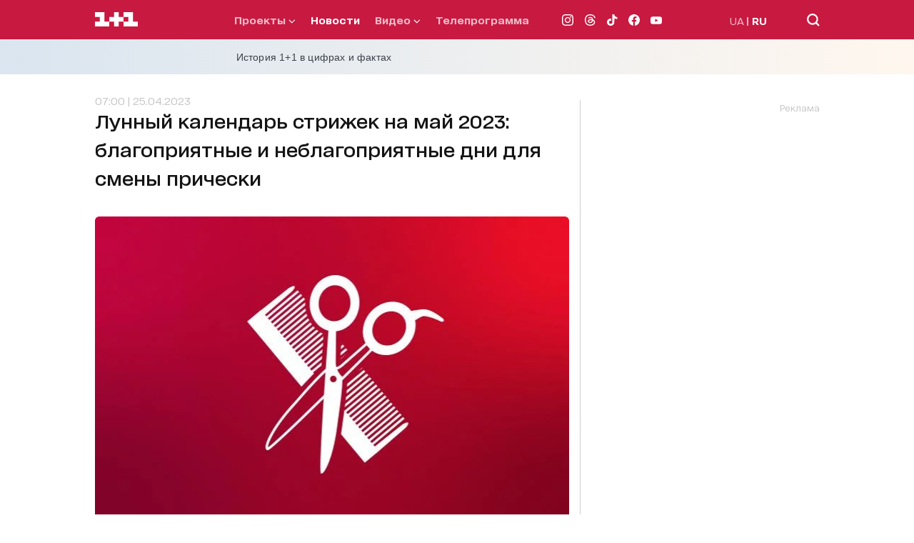

--- FILE ---
content_type: text/html; charset=utf-8
request_url: https://1plus1.ua/ru/novyny/misacnij-kalendar-strizok-na-traven-2023-spriatlivi-ta-nespriatlivi-dni-dla-zmini-zaciski
body_size: 37191
content:
<!doctype html>
<html data-n-head-ssr lang="ru" data-n-head="%7B%22lang%22:%7B%22ssr%22:%22ru%22%7D%7D">
  <head >
    <title>Лунный календарь стрижек на май 2023 — календарь стрижек и окрашивания волос — 1+1</title><meta data-n-head="ssr" name="viewport" content="width=device-width, initial-scale=1"><meta data-n-head="ssr" name="format-detection" content="telephone=no"><meta data-n-head="ssr" name="theme-color" content="#FFFFFF"><meta data-n-head="ssr" data-hid="og:site_name" property="og:site_name" content="Офіційний сайт каналу 1+1"><meta data-n-head="ssr" data-hid="charset" charset="utf-8"><meta data-n-head="ssr" data-hid="mobile-web-app-capable" name="mobile-web-app-capable" content="yes"><meta data-n-head="ssr" data-hid="apple-mobile-web-app-title" name="apple-mobile-web-app-title" content="Офіційний сайт каналу 1+1"><meta data-n-head="ssr" data-hid="i18n-og" property="og:locale" content="ru"><meta data-n-head="ssr" data-hid="i18n-og-alt-uk" property="og:locale:alternate" content="uk"><meta data-n-head="ssr" data-hid="description" name="description" content="Благоприятные и неблагоприятные дни для стрижек и окрашивания — лунный календарь на май 2023 — 1+1"><meta data-n-head="ssr" data-hid="og:title" name="og:title" content="Лунный календарь стрижек на май 2023: благоприятные и неблагоприятные дни для смены прически"><meta data-n-head="ssr" data-hid="og:type" name="og:type" content="article"><meta data-n-head="ssr" data-hid="og:image" property="og:image" content="https://images.1plus1.ua/uploads/articles/000/861/010/10c087244f4c6e30bfb2f60aff192542_1024x768.jpg"><meta data-n-head="ssr" data-hid="og:description" property="og:description" content="Благоприятные и неблагоприятные дни для стрижек и окрашивания — лунный календарь на май 2023 — 1+1"><meta data-n-head="ssr" data-hid="og:url" property="og:url" content="https://1plus1.ua/ru/novyny/misacnij-kalendar-strizok-na-traven-2023-spriatlivi-ta-nespriatlivi-dni-dla-zmini-zaciski"><meta data-n-head="ssr" data-hid="robots" name="robots" content="index, follow, max-image-preview:large"><link data-n-head="ssr" rel="icon" type="image/x-icon" href="/favicon.ico"><link data-n-head="ssr" data-hid="shortcut-icon" rel="shortcut icon" href="/_nuxt/icons/icon_64x64.26b2c3.png"><link data-n-head="ssr" data-hid="apple-touch-icon" rel="apple-touch-icon" href="/_nuxt/icons/icon_512x512.26b2c3.png" sizes="512x512"><link data-n-head="ssr" rel="manifest" href="/_nuxt/manifest.5f259895.json" data-hid="manifest"><link data-n-head="ssr" data-hid="i18n-alt-uk" rel="alternate" href="https://1plus1.ua/novyny/misacnij-kalendar-strizok-na-traven-2023-spriatlivi-ta-nespriatlivi-dni-dla-zmini-zaciski" hreflang="uk"><link data-n-head="ssr" data-hid="i18n-alt-ru" rel="alternate" href="https://1plus1.ua/ru/novyny/misacnij-kalendar-strizok-na-traven-2023-spriatlivi-ta-nespriatlivi-dni-dla-zmini-zaciski" hreflang="ru"><link data-n-head="ssr" data-hid="i18n-xd" rel="alternate" href="https://1plus1.ua/novyny/misacnij-kalendar-strizok-na-traven-2023-spriatlivi-ta-nespriatlivi-dni-dla-zmini-zaciski" hreflang="x-default"><link data-n-head="ssr" data-hid="i18n-can" rel="canonical" href="https://1plus1.ua/ru/novyny/misacnij-kalendar-strizok-na-traven-2023-spriatlivi-ta-nespriatlivi-dni-dla-zmini-zaciski"><link data-n-head="ssr" rel="preload" href="/fonts/1plus1_2020-Bold.woff2" as="font" type="font/woff2" crossorigin="anonymous"><link data-n-head="ssr" rel="preload" href="/fonts/1plus1_2020-Black.woff2" as="font" type="font/woff2" crossorigin="anonymous"><link data-n-head="ssr" rel="preload" href="/fonts/1plus1_2020-Light.woff2" as="font" type="font/woff2" crossorigin="anonymous"><link data-n-head="ssr" rel="preload" href="/fonts/1plus1_2020-RegularOblique.woff2" as="font" type="font/woff2" crossorigin="anonymous"><link data-n-head="ssr" rel="preload" href="/fonts/1plus1_2020-Medium.woff2" as="font" type="font/woff2" crossorigin="anonymous"><link data-n-head="ssr" rel="preload" href="/fonts/1plus1_2020-Regular.woff2" as="font" type="font/woff2" crossorigin="anonymous"><link data-n-head="ssr" rel="preconnect" href="https://images.1plus1.ua/" crossorigin="true"><link data-n-head="ssr" rel="preconnect" href="https://www.googletagmanager.com/" crossorigin="true"><link data-n-head="ssr" rel="preconnect" href="https://securepubads.g.doubleclick.net/" crossorigin="true"><link data-n-head="ssr" rel="preconnect" href="https://pagead2.googlesyndication.com/" crossorigin="true"><link data-n-head="ssr" rel="dns-prefetch" href="https://1plus1.video/"><link data-n-head="ssr" rel="dns-prefetch" href="https://ls.hit.gemius.pl/"><link data-n-head="ssr" rel="dns-prefetch" href="https://api.1plus1.video/"><link data-n-head="ssr" rel="dns-prefetch" href="https://jsc.idealmedia.io/"><link data-n-head="ssr" rel="dns-prefetch" href="https://gaua.hit.gemius.pl/"><link data-n-head="ssr" rel="amphtml" data-hid="amphtml" href="https://1plus1.ua/amp/ru/novyny/misacnij-kalendar-strizok-na-traven-2023-spriatlivi-ta-nespriatlivi-dni-dla-zmini-zaciski"><link data-n-head="ssr" as="image" rel="preload" href="https://images.1plus1.ua/uploads/articles/000/861/010/10c087244f4c6e30bfb2f60aff192542_665x442.jpg" fetchpriority="high"><script data-n-head="ssr" data-hid="gtm-head" type="text/javascript" charset="utf-8">
          (function(w,d,s,l,i){w[l]=w[l]||[];w[l].push({'gtm.start':
          new Date().getTime(),event:'gtm.js'});var f=d.getElementsByTagName(s)[0],
          j=d.createElement(s),dl=l!='dataLayer'?'&l='+l:'';j.async=true;j.src=
          'https://www.googletagmanager.com/gtm.js?id='+i+dl;f.parentNode.insertBefore(j,f);
          })(window,document,'script','dataLayer','GTM-KXHGS5BL');
        </script><script data-n-head="ssr" data-hid="gemius-script" type="text/javascript">
          var pp_gemius_identifier = 'AjrqKCOxP8PKBji0fzFPYcU1XmENAbtLwaFZEcN9oWn.27';
          function gemius_pending(i) { window[i] = window[i] || function() { var x = window[i+'_pdata'] = window[i+'_pdata'] || []; x[x.length]=arguments; }; }
          gemius_pending('gemius_hit');
          gemius_pending('gemius_event');
          gemius_pending('pp_gemius_hit');
          gemius_pending('pp_gemius_event');
          (function(d,t) {
            try {
              var gt=d.createElement(t),
                  s=d.getElementsByTagName(t)[0],
                  l='http'+((location.protocol=='https:')?'s':'');
              gt.setAttribute('async','async');
              gt.setAttribute('defer','defer');
              gt.src=l+'://gaua.hit.gemius.pl/xgemius.js';
              s.parentNode.insertBefore(gt,s);
            } catch (e) {}
          })(document,'script');
        </script><script data-n-head="ssr" data-hid="piwik-script" type="text/javascript" charset="utf-8">
          var _paq = window._paq || [];
          _paq.push(["setDomains", ["*.1plus1.ua"]]);
          _paq.push(['trackPageView']);
          _paq.push(['enableLinkTracking']);
          (function() {
            var u="//assay.1plus1.ua/";
            _paq.push(['setTrackerUrl', u+'piwik.php']);
            _paq.push(['setSiteId', '2']);
            var d=document, g=d.createElement('script'), s=d.getElementsByTagName('script')[0];
            g.type='text/javascript'; g.async=true; g.defer=true; g.src=u+'piwik.js'; s.parentNode.insertBefore(g,s);
          })();
          window._paq = _paq;
        </script><script data-n-head="ssr" data-hid="nuxt-jsonld-54511d89" type="application/ld+json">{"@context":"https://schema.org","@type":"NewsMediaOrganization","name":"1+1","legalName":"Телеканал 1+1 Україна","foundingDate":"1995","url":"https://1plus1.ua","sameAs":["https://instagram.com/1plus1_ua?utm_medium=copy_link","https://www.threads.net/@1plus1_ua","https://www.tiktok.com/@1plus1_official","https://www.facebook.com/1plus1.ua","https://www.youtube.com/channel/UCVEaAWKfv7fE1c-ZuBs7TKQ"],"logo":{"@type":"ImageObject","url":"https://1plus1.ua/icon.png","width":512,"height":512},"address":{"@type":"PostalAddress","streetAddress":"вул. Кирилівська, 23","addressLocality":"Київ","postalCode":"04080","addressCountry":{"@type":"Country","name":"UA"}},"contactPoint":{"@type":"ContactPoint","email":"media@1plus1.tv","telephone":"380 (44) 490 01 01","contactType":"headquarters","areaServed":"UA","availableLanguage":["uk-UA","ru-UA"]}}</script><script data-n-head="ssr" data-hid="nuxt-jsonld-36278aff" type="application/ld+json">{"@context":"https://schema.org","@type":"NewsArticle","mainEntityOfPage":{"@type":"WebPage","@id":"https://1plus1.ua/ru/novyny/misacnij-kalendar-strizok-na-traven-2023-spriatlivi-ta-nespriatlivi-dni-dla-zmini-zaciski"},"name":"Лунный календарь стрижек на май 2023 — календарь стрижек и окрашивания волос — 1+1","headline":"Лунный календарь стрижек на май 2023: благоприятные и неблагоприятные дни для смены прически","description":"Благоприятные и неблагоприятные дни для стрижек и окрашивания — лунный календарь на май 2023 — 1+1","articleBody":"Лунный календарь стрижек на май 2023 расскажет, когда вам будет лучше сменить свою прическу или навести красоту: постричь волосы, покраситься и т.д. Календарь стрижек на май создан с учетом фаз Луны и особенностей их влияния на волосы:\r\n\r\n\r\n\tубывающей Луны,\r\n\tрастущей Луны,\r\n\tНоволуния\r\n\tПолнолуния.\r\n\r\n\r\nЧИТАЙТЕ ТАКЖЕ:&amp;nbsp;Лунный календарь на май 2023 года: благоприятные и неблагоприятные дни для дел\r\n\r\nАстрологи разделяют лунный календарь на благоприятные и неблагоприятные для стрижки, окрашивания, наращивания и ухода за волосами. Лунный календарь на май 2023 года поможет вам спланировать важные события в жизни с учетом фаз Луны, в том числе дни для стрижек и наведения красоты. В общем, считается, что самыми удачными днями для стрижки волос являются дни в фазу растущей Луны.\r\n\r\nФазы Луны май 2023\r\n\r\nНоволуние:&amp;nbsp;19 мая в 17:56 по Киеву\r\nПолнолуние:&amp;nbsp;5 мая&amp;nbsp;в 19:37 по Киеву\r\nРастущая Луна:&amp;nbsp;с 1 по 5 мая,&amp;nbsp;с 20 по 31 мая\r\nУбывающая Луна:&amp;nbsp;с 6 по 18 мая\r\nЛунное затмение:&amp;nbsp;5 мая в 19:24\r\nСолнечное затмение: нет\r\n\r\nЧИТАЙТЕ ТАКЖЕ:&amp;nbsp;Солнечные и лунные затмения 2023 года: точные даты и влияние\r\n\r\nЛунный календарь стрижек на май 2023 года\r\n\r\nНаиболее благоприятные дни для стрижки &amp;mdash;&amp;nbsp;&amp;nbsp;1, 20, 25, 30\r\nНеблагоприятные дни для стрижек &amp;mdash; 5, 6, 15\r\n\r\nБлагоприятные дни для стрижки волос:&amp;nbsp;1-3, 10, 11, 20, 23, 25, 29-31\r\nСтрижка для быстрого роста волос:&amp;nbsp;1-3, 20, 23, 25, 27, 29-31\r\nСтрижка для укрепления волос:&amp;nbsp;&amp;nbsp;&amp;nbsp;9, 24-26\r\nБлагоприятные дни для окрашивания волос:&amp;nbsp;1-4, 10, 11, 20, 23, 25, 27, 29-31.\r\nБлагоприятные дни для завивки волос:&amp;nbsp;&amp;nbsp;1, 10, 12, 13, 20, 22, 29\r\n\r\nЛунный календарь стрижек: благоприятные и неблагоприятные дни&amp;nbsp;в мае 2023&amp;nbsp;\r\n\r\n\r\n1-3 мая благоприятные дни для стрижки волос. Волосы будут роскошными и пышными.\r\n4 мая нейтральный день, но лучше коротко не стричься.\r\n5-6 мая неблагоприятные дни для стрижки. Стрижка не будет идеальной, есть риск потерять энергию.\r\n7-9 мая нейтральные дни. Волосы будут меньше сечься после стрижки.\r\n10-11 мая благоприяные для стрижки дни.&amp;nbsp;\r\n12-14 мая нейтральные дни. Стрижка пойдет вам на пользу.\r\n15 мая неблагоприятный для стрижки день. Есть риск утечки жизненных сил.\r\n16-19 мая нейтральные дни. Смена прически принесет уверенность в себе.\r\n20 мая благоприятный день. Стрижка поднимет настроение.\r\n21-22 мая нейтральные дни. Хорошо кардинально менять прическу.\r\n23 мая благоприятный день. Стрижка принесет удачу.\r\n24 мая нейтральный день. Стрижка принесет радость.\r\n25 мая благоприятный день. Считается, то стрижка в 7 лунный день поможет изменить жизнь к лучшему.&amp;nbsp;\r\n26 мая нейтральный день. Стрижка придаст уверенности.\r\n27 мая благоприятный для стрижки день. Волосы обретут здоровье и блеск.\r\n28 мая нейтральный день. Волосы обретут силу и станут привлекательны.\r\n29-31 мая благоприятные для стрижки дни. После стрижки вы почувствуете легкость. Волосы будут здоровыми и красивыми.\r\n\r\nКак ухаживать за волосами, чтобы избежать выпадения, смотрите:\r\n\r\nvideo_content_\r\n","wordCount":383,"articleSection":"красота","thumbnailUrl":"https://images.1plus1.ua/uploads/articles/000/861/010/10c087244f4c6e30bfb2f60aff192542_665x442.jpg","image":{"type":"ImageObject","url":"https://images.1plus1.ua/uploads/articles/000/861/010/10c087244f4c6e30bfb2f60aff192542_1024x768.jpg","width":"1200","height":"628","caption":"Лунный календарь стрижек на май 2023 — календарь стрижек и окрашивания волос — 1+1"},"author":{"@type":"Person","name":"1+1 Редакция"},"inLanguage":"ru","datePublished":"2023-04-25T07:00:58+03:00","publisher":{"@type":"NewsMediaOrganization","name":"1+1","legalName":"Телеканал 1+1 Україна","foundingDate":"1995","url":"https://1plus1.ua","sameAs":["https://instagram.com/1plus1_ua?utm_medium=copy_link","https://www.threads.net/@1plus1_ua","https://www.tiktok.com/@1plus1_official","https://www.facebook.com/1plus1.ua","https://www.youtube.com/channel/UCVEaAWKfv7fE1c-ZuBs7TKQ"],"logo":{"@type":"ImageObject","url":"https://1plus1.ua/icon.png","width":512,"height":512},"address":{"@type":"PostalAddress","streetAddress":"вул. Кирилівська, 23","addressLocality":"Київ","postalCode":"04080","addressCountry":{"@type":"Country","name":"UA"}},"contactPoint":{"@type":"ContactPoint","email":"media@1plus1.tv","telephone":"380 (44) 490 01 01","contactType":"headquarters","areaServed":"UA","availableLanguage":["uk-UA","ru-UA"]}}}</script><style data-vue-ssr-id="e622d370:0 1998f766:0 7e56e4e3:0 caba5f14:0 6054dabd:0 47550de6:0 880d9ada:0 9073eeec:0 8d49f9da:0 0e16135c:0 dfd5e7dc:0 021d2281:0 d79c93fa:0 0d4d1cea:0 120a6576:0 b6c79d5c:0 23988a94:0 68eca6b4:0 3534b6c9:0 0cc6396e:0 a11db7b4:0 a9e43f2a:0 7e207b25:0 4d7fcbb6:0 7e5da098:0">
@font-face{font-family:"swiper-icons";src:url("data:application/font-woff;charset=utf-8;base64, [base64]//wADZ2x5ZgAAAywAAADMAAAD2MHtryVoZWFkAAABbAAAADAAAAA2E2+eoWhoZWEAAAGcAAAAHwAAACQC9gDzaG10eAAAAigAAAAZAAAArgJkABFsb2NhAAAC0AAAAFoAAABaFQAUGG1heHAAAAG8AAAAHwAAACAAcABAbmFtZQAAA/gAAAE5AAACXvFdBwlwb3N0AAAFNAAAAGIAAACE5s74hXjaY2BkYGAAYpf5Hu/j+W2+MnAzMYDAzaX6QjD6/4//Bxj5GA8AuRwMYGkAPywL13jaY2BkYGA88P8Agx4j+/8fQDYfA1AEBWgDAIB2BOoAeNpjYGRgYNBh4GdgYgABEMnIABJzYNADCQAACWgAsQB42mNgYfzCOIGBlYGB0YcxjYGBwR1Kf2WQZGhhYGBiYGVmgAFGBiQQkOaawtDAoMBQxXjg/wEGPcYDDA4wNUA2CCgwsAAAO4EL6gAAeNpj2M0gyAACqxgGNWBkZ2D4/wMA+xkDdgAAAHjaY2BgYGaAYBkGRgYQiAHyGMF8FgYHIM3DwMHABGQrMOgyWDLEM1T9/w8UBfEMgLzE////P/5//f/V/xv+r4eaAAeMbAxwIUYmIMHEgKYAYjUcsDAwsLKxc3BycfPw8jEQA/[base64]/uznmfPFBNODM2K7MTQ45YEAZqGP81AmGGcF3iPqOop0r1SPTaTbVkfUe4HXj97wYE+yNwWYxwWu4v1ugWHgo3S1XdZEVqWM7ET0cfnLGxWfkgR42o2PvWrDMBSFj/IHLaF0zKjRgdiVMwScNRAoWUoH78Y2icB/yIY09An6AH2Bdu/UB+yxopYshQiEvnvu0dURgDt8QeC8PDw7Fpji3fEA4z/PEJ6YOB5hKh4dj3EvXhxPqH/SKUY3rJ7srZ4FZnh1PMAtPhwP6fl2PMJMPDgeQ4rY8YT6Gzao0eAEA409DuggmTnFnOcSCiEiLMgxCiTI6Cq5DZUd3Qmp10vO0LaLTd2cjN4fOumlc7lUYbSQcZFkutRG7g6JKZKy0RmdLY680CDnEJ+UMkpFFe1RN7nxdVpXrC4aTtnaurOnYercZg2YVmLN/d/gczfEimrE/fs/bOuq29Zmn8tloORaXgZgGa78yO9/cnXm2BpaGvq25Dv9S4E9+5SIc9PqupJKhYFSSl47+Qcr1mYNAAAAeNptw0cKwkAAAMDZJA8Q7OUJvkLsPfZ6zFVERPy8qHh2YER+3i/BP83vIBLLySsoKimrqKqpa2hp6+jq6RsYGhmbmJqZSy0sraxtbO3sHRydnEMU4uR6yx7JJXveP7WrDycAAAAAAAH//wACeNpjYGRgYOABYhkgZgJCZgZNBkYGLQZtIJsFLMYAAAw3ALgAeNolizEKgDAQBCchRbC2sFER0YD6qVQiBCv/H9ezGI6Z5XBAw8CBK/m5iQQVauVbXLnOrMZv2oLdKFa8Pjuru2hJzGabmOSLzNMzvutpB3N42mNgZGBg4GKQYzBhYMxJLMlj4GBgAYow/P/PAJJhLM6sSoWKfWCAAwDAjgbRAAB42mNgYGBkAIIbCZo5IPrmUn0hGA0AO8EFTQAA") format("woff");font-weight:400;font-style:normal}:root{--swiper-theme-color:#007aff}.swiper-container{margin-left:auto;margin-right:auto;position:relative;overflow:hidden;list-style:none;padding:0;z-index:1}.swiper-container-vertical>.swiper-wrapper{flex-direction:column}.swiper-wrapper{position:relative;width:100%;height:100%;z-index:1;display:flex;transition-property:transform;box-sizing:content-box}.swiper-container-android .swiper-slide,.swiper-wrapper{transform:translateZ(0)}.swiper-container-multirow>.swiper-wrapper{flex-wrap:wrap}.swiper-container-multirow-column>.swiper-wrapper{flex-wrap:wrap;flex-direction:column}.swiper-container-free-mode>.swiper-wrapper{transition-timing-function:ease-out;margin:0 auto}.swiper-slide{flex-shrink:0;width:100%;height:100%;position:relative;transition-property:transform}.swiper-slide-invisible-blank{visibility:hidden}.swiper-container-autoheight,.swiper-container-autoheight .swiper-slide{height:auto}.swiper-container-autoheight .swiper-wrapper{align-items:flex-start;transition-property:transform,height}.swiper-container-3d{perspective:1200px}.swiper-container-3d .swiper-cube-shadow,.swiper-container-3d .swiper-slide,.swiper-container-3d .swiper-slide-shadow-bottom,.swiper-container-3d .swiper-slide-shadow-left,.swiper-container-3d .swiper-slide-shadow-right,.swiper-container-3d .swiper-slide-shadow-top,.swiper-container-3d .swiper-wrapper{transform-style:preserve-3d}.swiper-container-3d .swiper-slide-shadow-bottom,.swiper-container-3d .swiper-slide-shadow-left,.swiper-container-3d .swiper-slide-shadow-right,.swiper-container-3d .swiper-slide-shadow-top{position:absolute;left:0;top:0;width:100%;height:100%;pointer-events:none;z-index:10}.swiper-container-3d .swiper-slide-shadow-left{background-image:linear-gradient(270deg,rgba(0,0,0,.5),transparent)}.swiper-container-3d .swiper-slide-shadow-right{background-image:linear-gradient(90deg,rgba(0,0,0,.5),transparent)}.swiper-container-3d .swiper-slide-shadow-top{background-image:linear-gradient(0deg,rgba(0,0,0,.5),transparent)}.swiper-container-3d .swiper-slide-shadow-bottom{background-image:linear-gradient(180deg,rgba(0,0,0,.5),transparent)}.swiper-container-css-mode>.swiper-wrapper{overflow:auto;scrollbar-width:none;-ms-overflow-style:none}.swiper-container-css-mode>.swiper-wrapper::-webkit-scrollbar{display:none}.swiper-container-css-mode>.swiper-wrapper>.swiper-slide{scroll-snap-align:start start}.swiper-container-horizontal.swiper-container-css-mode>.swiper-wrapper{scroll-snap-type:x mandatory}.swiper-container-vertical.swiper-container-css-mode>.swiper-wrapper{scroll-snap-type:y mandatory}:root{--swiper-navigation-size:44px}.swiper-button-next,.swiper-button-prev{position:absolute;top:50%;width:27px;width:calc(var(--swiper-navigation-size)/44*27);height:44px;height:var(--swiper-navigation-size);margin-top:-22px;margin-top:calc(var(--swiper-navigation-size)*-1/2);z-index:10;cursor:pointer;display:flex;align-items:center;justify-content:center;color:var(--swiper-theme-color);color:var(--swiper-navigation-color,var(--swiper-theme-color))}.swiper-button-next.swiper-button-disabled,.swiper-button-prev.swiper-button-disabled{opacity:.35;cursor:auto;pointer-events:none}.swiper-button-next:after,.swiper-button-prev:after{font-family:swiper-icons;font-size:44px;font-size:var(--swiper-navigation-size);text-transform:none!important;letter-spacing:0;text-transform:none;font-feature-settings:normal,;font-variant:normal;line-height:1}.swiper-button-prev,.swiper-container-rtl .swiper-button-next{left:10px;right:auto}.swiper-button-prev:after,.swiper-container-rtl .swiper-button-next:after{content:"prev"}.swiper-button-next,.swiper-container-rtl .swiper-button-prev{right:10px;left:auto}.swiper-button-next:after,.swiper-container-rtl .swiper-button-prev:after{content:"next"}.swiper-button-next.swiper-button-white,.swiper-button-prev.swiper-button-white{--swiper-navigation-color:#fff}.swiper-button-next.swiper-button-black,.swiper-button-prev.swiper-button-black{--swiper-navigation-color:#000}.swiper-button-lock{display:none}.swiper-pagination{position:absolute;text-align:center;transition:opacity .3s;transform:translateZ(0);z-index:10}.swiper-pagination.swiper-pagination-hidden{opacity:0}.swiper-container-horizontal>.swiper-pagination-bullets,.swiper-pagination-custom,.swiper-pagination-fraction{bottom:10px;left:0;width:100%}.swiper-pagination-bullets-dynamic{overflow:hidden;font-size:0}.swiper-pagination-bullets-dynamic .swiper-pagination-bullet{transform:scale(.33);position:relative}.swiper-pagination-bullets-dynamic .swiper-pagination-bullet-active,.swiper-pagination-bullets-dynamic .swiper-pagination-bullet-active-main{transform:scale(1)}.swiper-pagination-bullets-dynamic .swiper-pagination-bullet-active-prev{transform:scale(.66)}.swiper-pagination-bullets-dynamic .swiper-pagination-bullet-active-prev-prev{transform:scale(.33)}.swiper-pagination-bullets-dynamic .swiper-pagination-bullet-active-next{transform:scale(.66)}.swiper-pagination-bullets-dynamic .swiper-pagination-bullet-active-next-next{transform:scale(.33)}.swiper-pagination-bullet{width:8px;height:8px;display:inline-block;border-radius:100%;background:#000;opacity:.2}button.swiper-pagination-bullet{border:none;margin:0;padding:0;box-shadow:none;-webkit-appearance:none;-moz-appearance:none;appearance:none}.swiper-pagination-clickable .swiper-pagination-bullet{cursor:pointer}.swiper-pagination-bullet-active{opacity:1;background:var(--swiper-theme-color);background:var(--swiper-pagination-color,var(--swiper-theme-color))}.swiper-container-vertical>.swiper-pagination-bullets{right:10px;top:50%;transform:translate3d(0,-50%,0)}.swiper-container-vertical>.swiper-pagination-bullets .swiper-pagination-bullet{margin:6px 0;display:block}.swiper-container-vertical>.swiper-pagination-bullets.swiper-pagination-bullets-dynamic{top:50%;transform:translateY(-50%);width:8px}.swiper-container-vertical>.swiper-pagination-bullets.swiper-pagination-bullets-dynamic .swiper-pagination-bullet{display:inline-block;transition:transform .2s,top .2s}.swiper-container-horizontal>.swiper-pagination-bullets .swiper-pagination-bullet{margin:0 4px}.swiper-container-horizontal>.swiper-pagination-bullets.swiper-pagination-bullets-dynamic{left:50%;transform:translateX(-50%);white-space:nowrap}.swiper-container-horizontal>.swiper-pagination-bullets.swiper-pagination-bullets-dynamic .swiper-pagination-bullet{transition:transform .2s,left .2s}.swiper-container-horizontal.swiper-container-rtl>.swiper-pagination-bullets-dynamic .swiper-pagination-bullet{transition:transform .2s,right .2s}.swiper-pagination-progressbar{background:rgba(0,0,0,.25);position:absolute}.swiper-pagination-progressbar .swiper-pagination-progressbar-fill{background:var(--swiper-theme-color);background:var(--swiper-pagination-color,var(--swiper-theme-color));position:absolute;left:0;top:0;width:100%;height:100%;transform:scale(0);transform-origin:left top}.swiper-container-rtl .swiper-pagination-progressbar .swiper-pagination-progressbar-fill{transform-origin:right top}.swiper-container-horizontal>.swiper-pagination-progressbar,.swiper-container-vertical>.swiper-pagination-progressbar.swiper-pagination-progressbar-opposite{width:100%;height:4px;left:0;top:0}.swiper-container-horizontal>.swiper-pagination-progressbar.swiper-pagination-progressbar-opposite,.swiper-container-vertical>.swiper-pagination-progressbar{width:4px;height:100%;left:0;top:0}.swiper-pagination-white{--swiper-pagination-color:#fff}.swiper-pagination-black{--swiper-pagination-color:#000}.swiper-pagination-lock{display:none}.swiper-scrollbar{border-radius:10px;position:relative;-ms-touch-action:none;background:rgba(0,0,0,.1)}.swiper-container-horizontal>.swiper-scrollbar{position:absolute;left:1%;bottom:3px;z-index:50;height:5px;width:98%}.swiper-container-vertical>.swiper-scrollbar{position:absolute;right:3px;top:1%;z-index:50;width:5px;height:98%}.swiper-scrollbar-drag{height:100%;width:100%;position:relative;background:rgba(0,0,0,.5);border-radius:10px;left:0;top:0}.swiper-scrollbar-cursor-drag{cursor:move}.swiper-scrollbar-lock{display:none}.swiper-zoom-container{width:100%;height:100%;display:flex;justify-content:center;align-items:center;text-align:center}.swiper-zoom-container>canvas,.swiper-zoom-container>img,.swiper-zoom-container>svg{max-width:100%;max-height:100%;-o-object-fit:contain;object-fit:contain}.swiper-slide-zoomed{cursor:move}.swiper-lazy-preloader{width:42px;height:42px;position:absolute;left:50%;top:50%;margin-left:-21px;margin-top:-21px;z-index:10;transform-origin:50%;animation:swiper-preloader-spin 1s linear infinite;box-sizing:border-box;border-left:4px solid var(--swiper-theme-color);border-bottom:4px solid var(--swiper-theme-color);border-right:4px solid var(--swiper-theme-color);border:4px solid var(--swiper-preloader-color,var(--swiper-theme-color));border-radius:50%;border-top:4px solid transparent}.swiper-lazy-preloader-white{--swiper-preloader-color:#fff}.swiper-lazy-preloader-black{--swiper-preloader-color:#000}@keyframes swiper-preloader-spin{to{transform:rotate(1turn)}}.swiper-container .swiper-notification{position:absolute;left:0;top:0;pointer-events:none;opacity:0;z-index:-1000}.swiper-container-fade.swiper-container-free-mode .swiper-slide{transition-timing-function:ease-out}.swiper-container-fade .swiper-slide{pointer-events:none;transition-property:opacity}.swiper-container-fade .swiper-slide .swiper-slide{pointer-events:none}.swiper-container-fade .swiper-slide-active,.swiper-container-fade .swiper-slide-active .swiper-slide-active{pointer-events:auto}.swiper-container-cube{overflow:visible}.swiper-container-cube .swiper-slide{pointer-events:none;backface-visibility:hidden;z-index:1;visibility:hidden;transform-origin:0 0;width:100%;height:100%}.swiper-container-cube .swiper-slide .swiper-slide{pointer-events:none}.swiper-container-cube.swiper-container-rtl .swiper-slide{transform-origin:100% 0}.swiper-container-cube .swiper-slide-active,.swiper-container-cube .swiper-slide-active .swiper-slide-active{pointer-events:auto}.swiper-container-cube .swiper-slide-active,.swiper-container-cube .swiper-slide-next,.swiper-container-cube .swiper-slide-next+.swiper-slide,.swiper-container-cube .swiper-slide-prev{pointer-events:auto;visibility:visible}.swiper-container-cube .swiper-slide-shadow-bottom,.swiper-container-cube .swiper-slide-shadow-left,.swiper-container-cube .swiper-slide-shadow-right,.swiper-container-cube .swiper-slide-shadow-top{z-index:0;backface-visibility:hidden}.swiper-container-cube .swiper-cube-shadow{position:absolute;left:0;bottom:0;width:100%;height:100%;background:#000;opacity:.6;filter:blur(50px);z-index:0}.swiper-container-flip{overflow:visible}.swiper-container-flip .swiper-slide{pointer-events:none;backface-visibility:hidden;z-index:1}.swiper-container-flip .swiper-slide .swiper-slide{pointer-events:none}.swiper-container-flip .swiper-slide-active,.swiper-container-flip .swiper-slide-active .swiper-slide-active{pointer-events:auto}.swiper-container-flip .swiper-slide-shadow-bottom,.swiper-container-flip .swiper-slide-shadow-left,.swiper-container-flip .swiper-slide-shadow-right,.swiper-container-flip .swiper-slide-shadow-top{z-index:0;backface-visibility:hidden}@font-face{font-family:"1plus1_2020";src:url(/fonts/1plus1_2020-Black.woff2) format("woff2"),url(/fonts/1plus1_2020-Black.woff) format("woff");font-style:normal;font-display:swap}@font-face{font-family:"1plus1_2020";src:url(/fonts/1plus1_2020-Bold.woff2) format("woff2"),url(/fonts/1plus1_2020-Bold.woff) format("woff");font-weight:700;font-style:normal;font-display:swap}@font-face{font-family:"1plus1_2020";src:url(/fonts/1plus1_2020-Light.woff2) format("woff2"),url(/fonts/1plus1_2020-Light.woff) format("woff");font-weight:300;font-style:normal;font-display:swap}@font-face{font-family:"1plus1_2020";src:url(/fonts/1plus1_2020-Medium.woff2) format("woff2"),url(/fonts/1plus1_2020-Medium.woff) format("woff");font-weight:500;font-style:normal;font-display:swap}@font-face{font-family:"1plus1_2020";src:url(/fonts/1plus1_2020-Regular.woff2) format("woff2"),url(/fonts/1plus1_2020-Regular.woff) format("woff");font-weight:400;font-style:normal;font-display:swap}@font-face{font-family:"1plus1_2020";src:url(/fonts/1plus1_2020-RegularOblique.woff2) format("woff2"),url(/fonts/1plus1_2020-RegularOblique.woff) format("woff");font-weight:400;font-style:italic;font-display:swap}.container{max-width:100%;margin:auto;padding:0 30px;box-sizing:border-box;position:relative;z-index:1}@media only screen and (min-width:768px){.container{max-width:1175px;background-color:#fff;background-color:var(--white-color)}}@media only screen and (min-width:1024px){.container{padding:0 80px}}.page-enter-active,.page-leave-active{transition:opacity .22s ease}.page-enter,.page-leave-to{opacity:0}.hover-title{transition:all .3s ease}.hover-title:hover{color:#7c03a0;color:var(--button-hover)}.isLoading{animation:skeleton-loading 1s linear infinite alternate;z-index:2}.isLoaded,.lazyLoad{animation:skeleton-loaded .33s linear}@keyframes skeleton-loading{0%{opacity:.3;background-color:#a3b8c2}to{opacity:.8;background-color:#f0f3f5}}@keyframes skeleton-loaded{0%{opacity:.75}to{opacity:1}}*{padding:0;margin:0;-webkit-tap-highlight-color:rgba(0,0,0,0);-webkit-border-radius:0;-webkit-appearance:none}* a{text-decoration:none}* p{margin:0}* ul{margin-bottom:0}* li{list-style:none}* h1,h2{font-size:27px;font-weight:800;line-height:40px;margin:0}@media only screen and (min-width:768px){* h1,h2{font-size:40px;font-weight:800;line-height:50px}}a,span{font-family:"1plus1_2020",sans-serif}p{font-size:14px;font-family:"1plus1_2020",sans-serif}h1,p{color:#141414;line-height:30px}h1{font-style:normal;font-weight:900;font-size:22px;font-feature-settings:"liga" off,"calt" off;margin:0}@media only screen and (min-width:768px){h1{font-size:29px;line-height:45px}}h2{color:#141414;font-style:normal;font-weight:700;font-size:18px;line-height:30px;font-feature-settings:"liga" off,"calt" off;margin-bottom:20px}@media only screen and (min-width:768px){h2{font-size:22px;line-height:30px}}h3{color:#141414;font-style:normal;font-weight:400;font-size:17px;line-height:30px;font-feature-settings:"liga" off,"calt" off}@media only screen and (min-width:768px){h3{font-size:20px;line-height:20px}}h4{color:#141414;font-weight:300;font-size:17px;line-height:30px;font-feature-settings:"liga" off,"calt" off}@media only screen and (min-width:768px){h4{font-size:20px;line-height:40px}}h5{color:#141414;margin-bottom:8px;font-style:normal;font-weight:700;font-size:14px;line-height:25px;font-feature-settings:"liga" off,"calt" off}@media only screen and (min-width:768px){h5{font-size:16px;line-height:25px}}h6{color:#141414;margin-bottom:20px;font-style:normal;font-weight:300;font-size:14px;line-height:30px}@media only screen and (min-width:768px){h6{font-size:16px;line-height:35px}}* img{width:100%;max-width:100%}.focus-visible,:focus-visible{outline:none}body,html{height:100%;font-family:"1plus1_2020",sans-serif;color:#141414;background-color:#fff;background-color:var(--white-color);line-height:1.15}@media only screen and (min-width:768px){body,html{background-color:#efeef3}}main{min-height:75vh;overflow:hidden}button,input,optgroup,select,textarea{font-family:"1plus1_2020",sans-serif}.active{display:block}.img-object-fit-cover{position:absolute;left:0;top:0;height:100%;width:100%;-o-object-fit:cover;object-fit:cover}.img-play-icon{position:absolute;top:0;left:0;right:0;bottom:0;margin:auto;height:auto!important;width:30px!important;z-index:2}.read-more{color:#b5baae;color:var(--grey-color);cursor:pointer}.bg-white{background-color:#fff;background-color:var(--white-color)}.bg-l-grey{background-color:#f4f5f4;background-color:var(--base-bg)}.ant-spin-spinning{display:block}.pb-20{padding-bottom:20px}.flag{background:#c81941;border-radius:3px;color:#fff;padding:3px 10px 5px;font-weight:400;font-size:11px;line-height:12px}.flag-white{background-color:#fff;color:#c81941}@media only screen and (min-width:768px){.flag{font-size:12px;letter-spacing:.5px;text-transform:uppercase;line-height:22px;font-weight:500;padding:4px 15px}}.border-title{border-bottom:1px solid #c6c6c6;padding-bottom:5px;margin-bottom:10px}@media only screen and (min-width:768px){.border-title{padding-bottom:15px;margin-bottom:15px}}.fix-container-slider{margin:0 -30px;padding:15px 30px}@media only screen and (min-width:768px){.fix-container-slider{margin:0;padding:0}}:root{--black-color:#000;--light-black-color:#293436;--white-color:#fff;--violet-color:#38005c;--pink-violet-color:#c006e5;--grey-color:#b5baae;--light-grey-color:#e7e7e7;--dark-grey-color:#bdc9c4;--yellow-color:#fa0;--light-yellow-color:#ff0;--text-title-color:#293436;--white-yellow-color:#feffdb;--pink-color:#c64d84;--disibled-color:#bdc9c4;--orange-color:#fa0;--base-bg:#f4f5f4;--button-select-mob:#e9e9e9;--button-hover:#7c03a0;--button-focus:#fa0;--yelow-background:#ff0;--border-color:#293436;--border-grey-color:#6b6e6e}.search-page-title{padding-top:35px;margin-bottom:20px}.search-page-title:first-letter{text-transform:uppercase}@media only screen and (min-width:768px){.search-page-title{padding-top:40px;margin-bottom:40px}.search-page .container{min-height:100vh}}.page-video__list{margin-bottom:15px;display:flex;flex-direction:column;grid-gap:20px;gap:20px}.page-video__list-item{width:100%}.page-video__list-item .title__top{max-width:80%}.page-video__list-item .program__item{margin-bottom:0}@media only screen and (min-width:768px){.page-video__list{display:flex;flex-wrap:wrap;flex-direction:row;justify-content:space-between;grid-gap:0;gap:0;grid-row-gap:35px;row-gap:35px}.page-video__list .projects__list-item{max-width:31%}.page-video__list .banner-pmm,.page-video__list .banner-pmu{min-width:31%;margin:0}}.page-video-title{margin-bottom:20px}.page-video__adv iframe{margin-top:35px}.page-video .container{padding-top:30px;padding-bottom:70px}.page-video .shorts-list,.page-video .shorts-list .container{padding:0}@media only screen and (min-width:768px){.page-video .container{padding-bottom:140px}}.tabs-large-title-bold{font-style:normal;font-weight:700;font-size:15px;line-height:25px;font-feature-settings:"liga" off,"calt" off,"kern" off}@media only screen and (min-width:768px){.tabs-large-title-bold{font-size:25px;line-height:50px}}.tabs-standard-title-regular{font-style:normal;font-weight:400;font-size:14px;line-height:35px;font-feature-settings:"liga" off,"calt" off,"kern" off}@media only screen and (min-width:768px){.tabs-standard-title-regular{font-size:16px;line-height:50px}}.tabs-standart-title-bold{font-style:normal;font-weight:700;font-size:14px;line-height:35px;font-feature-settings:"liga" off,"calt" off}@media only screen and (min-width:768px){.tabs-standart-title-bold{font-size:16px;line-height:50px}}.article-h1-title-black{font-style:normal;font-weight:700;font-size:19px;line-height:30px;font-feature-settings:inherit}@media only screen and (min-width:768px){.article-h1-title-black{font-size:26px;line-height:40px;font-weight:500}}.article-h2-quote-regular{font-style:normal;font-weight:400;font-size:20px;line-height:35px;font-feature-settings:"liga" off,"calt" off}@media only screen and (min-width:768px){.article-h2-quote-regular{font-size:22px;line-height:45px}}.article-h3-title-bold{font-style:normal;font-weight:700;font-size:16px;line-height:30px;font-feature-settings:"liga" off,"calt" off}@media only screen and (min-width:768px){.article-h3-title-bold{font-size:20px;line-height:35px}}.article-h4-lead-medium{font-style:normal;font-weight:400;font-size:17px;line-height:30px;font-feature-settings:"liga" off,"calt" off,"kern" off}@media only screen and (min-width:768px){.article-h4-lead-medium{font-size:20px;line-height:35px}}.article-h5-text-regular{font-style:normal;font-weight:400;font-size:14px;line-height:30px;font-feature-settings:"liga" off,"calt" off}@media only screen and (min-width:768px){.article-h5-text-regular{font-size:16px;line-height:35px}}.header-large-bold{font-style:normal;font-weight:700;font-size:18px;line-height:normal}@media only screen and (min-width:768px){.header-large-bold{color:#2d3037;line-height:40px;font-size:36px}}.header-standard-bold{font-style:normal;font-weight:700;font-size:16px;line-height:30px;font-feature-settings:"liga" off,"calt" off}@media only screen and (min-width:768px){.header-standard-bold{font-size:30px;line-height:50px}}.header-medium-bold{font-style:normal;font-weight:700;font-size:14px;line-height:25px;font-feature-settings:"liga" off,"calt" off,"kern" off}@media only screen and (min-width:768px){.header-medium-bold{font-feature-settings:"liga" off,"calt" off}}.card-title-large-bold{font-style:normal;font-weight:700;font-size:13px;line-height:20px;font-feature-settings:"liga" off,"calt" off,"kern" off}@media only screen and (min-width:768px){.card-title-large-bold{font-size:22px;line-height:40px}}.card-title-medium-bold{font-style:normal;font-weight:700;font-size:14px;line-height:20px;font-feature-settings:"liga" off,"calt" off,"kern" off}@media only screen and (min-width:768px){.card-title-medium-bold{font-size:18px;line-height:30px}}.card-title-small-bold{font-style:normal;font-weight:700;font-size:10px;line-height:15px;font-feature-settings:"liga" off,"calt" off,"kern" off}@media only screen and (min-width:768px){.card-title-small-bold{font-size:14px;line-height:25px;font-feature-settings:"liga" off,"calt" off}}.tag-large-medium{font-size:12px;font-style:normal;font-weight:400;line-height:15px;color:#959595;border-radius:4px;border:1px solid #959595;padding:2px 10px 4px}.tag-large-medium:hover{color:#8cc640;border-color:#8cc640}@media only screen and (min-width:768px){.tag-large-medium{font-size:14px;line-height:22px;padding:2px 15px 4px}}.tag-standart-regular{font-style:normal;font-weight:400;font-size:12px;line-height:15px}@media only screen and (min-width:768px){.tag-standart-regular{line-height:25px;font-feature-settings:"liga" off,"calt" off}}.data-large-regular{font-style:normal;font-weight:400;font-size:12px;line-height:15px}@media only screen and (min-width:768px){.data-large-regular{font-size:13px;line-height:40px;font-feature-settings:"liga" off,"calt" off}}.data-standart-regular{font-style:normal;font-weight:400;font-size:10px;line-height:15px}@media only screen and (min-width:768px){.data-standart-regular{font-size:13px;line-height:40px;font-feature-settings:"liga" off,"calt" off}}.button-title-large-bold{font-style:normal;font-weight:700;font-size:14px;line-height:20px}.button-title-standart-medium{font-style:normal;font-weight:500;font-size:10px;line-height:20px}@media only screen and (min-width:768px){.button-title-standart-medium{font-weight:400;font-size:12px;line-height:20px}}.text-large-regular{font-style:normal;font-weight:400;font-size:14px;line-height:25px;font-feature-settings:"liga" off,"calt" off}@media only screen and (min-width:768px){.text-large-regular{font-size:16px;line-height:35px}}.text-medium-regular{font-style:normal;font-weight:400;font-size:12px;line-height:25px;font-feature-settings:"liga" off,"calt" off}@media only screen and (min-width:768px){.text-medium-regular{font-size:14px;line-height:30px}}.text-small-regular{font-style:normal;font-weight:400;font-size:12px;line-height:15px}@media only screen and (min-width:768px){.text-small-regular{font-size:12px;line-height:15px}}.footer-text-regular{font-weight:400;font-size:10px;line-height:20px;letter-spacing:1px}@media only screen and (min-width:768px){.footer-text-regular{font-size:16px;line-height:30px;letter-spacing:normal}}input{font-style:normal;font-weight:400}input.focus-visible,input:focus-visible{outline-width:0}.header__desktopSearch-container{max-width:1175px;padding:15px 0}.header__desktopSearch-container .input-search{margin:auto 20% 0 auto!important}.header__desktopSearch-container,.search-page-nav-button{position:relative;width:100%;margin:auto}.header__desktopSearch-container .label-search,.search-page-nav-button .label-search{position:absolute;left:16px;top:10px;width:17px;height:17px;-webkit-mask:url([data-uri]) no-repeat center center/contain;mask:url([data-uri]) no-repeat center center/contain;background:#908999}.header__desktopSearch-container .input-search,.search-page-nav-button .input-search{display:flex;align-items:center;position:relative;max-width:300px;margin:auto}.header__desktopSearch-container .input-search input,.search-page-nav-button .input-search input{padding-left:20px;width:100%;line-height:39px;font-weight:400;font-size:12px;color:#141414;border:1px solid #c6c6c6;border-right:none;border-radius:26px}.header__desktopSearch-container .input-search input::-moz-placeholder,.search-page-nav-button .input-search input::-moz-placeholder{color:#959595;font-weight:400;font-size:16px}.header__desktopSearch-container .input-search input::placeholder,.search-page-nav-button .input-search input::placeholder{color:#959595;font-weight:400;font-size:16px}.header__desktopSearch-container .input-search input[type=search]::-webkit-search-cancel-button,.search-page-nav-button .input-search input[type=search]::-webkit-search-cancel-button{-webkit-appearance:none}.header__desktopSearch-container .button-search,.search-page-nav-button .button-search{max-width:100px;line-height:35px;border:none;background-color:#c81941;color:#fff;position:absolute;right:5px;top:5px;width:30px;height:30px;border-radius:50%}.header__desktopSearch-container .button-search:before,.search-page-nav-button .button-search:before{position:absolute;content:"";width:16px;height:16px;-webkit-mask:url([data-uri]) no-repeat center center/contain;mask:url([data-uri]) no-repeat center center/contain;background:#fff;left:0;top:0;right:0;bottom:0;margin:auto}.header__desktopSearch-container .button-search:first-letter,.search-page-nav-button .button-search:first-letter{text-transform:uppercase}.header__desktopSearch-container .button-search:hover,.search-page-nav-button .button-search:hover{border:none;color:#fff}.header__desktopSearch-container .button-search.disabled,.search-page-nav-button .button-search.disabled{background-color:#959595}.header__desktopSearch-container .search-results,.search-page-nav-button .search-results{background-color:#fff;margin-top:15px;padding-top:15px;margin-bottom:20px;border-radius:3px}.header__desktopSearch-container .search-results-no-result,.search-page-nav-button .search-results-no-result{padding:10px 35px;color:#a6a6a6;text-align:center;font-size:16px}.header__desktopSearch-container .search-results__list-item,.search-page-nav-button .search-results__list-item{color:#a6a6a6;padding:10px 35px;width:100%;display:flex;justify-content:space-between;box-sizing:border-box}.header__desktopSearch-container .search-results__list-item--name,.search-page-nav-button .search-results__list-item--name{display:-webkit-box;overflow:hidden;-webkit-box-orient:vertical;text-overflow:ellipsis;white-space:normal;-webkit-line-clamp:1;max-height:40px}.header__desktopSearch-container .search-results__list-item--type:first-letter,.search-page-nav-button .search-results__list-item--type:first-letter{text-transform:uppercase}.header__desktopSearch-container .search-results__list-item:hover,.search-page-nav-button .search-results__list-item:hover{background-color:#dddce6}.header__desktopSearch-container .search-results-button,.search-page-nav-button .search-results-button{text-align:center;border-top:1px solid #dddce6}.header__desktopSearch-container .search-results-button a,.search-page-nav-button .search-results-button a{color:#a6a6a6;line-height:40px}.header__desktopSearch-container .search-results-button a:hover,.search-page-nav-button .search-results-button a:hover{color:#c81941}@media only screen and (min-width:768px){.header__desktopSearch-container .input-search input,.search-page-nav-button .input-search input{font-size:16px}}.button{display:block;border:1px solid #141414;border-radius:3px;color:#141414;text-align:center;cursor:pointer}.button.standard{font-weight:700;font-size:14px;line-height:18px;padding:9px 0 11px}.button.medium{font-weight:500;font-size:12px;line-height:17px;padding:5px 0 6px}.button.small{box-sizing:border-box;font-weight:400;font-size:12px;line-height:16px;padding:0 0 2px}.button.loading{max-height:18px;cursor:not-allowed!important;pointer-events:none!important}.button:active{color:#c81941;border:1px solid #c81941}.button:focus{color:#fff;background:#c81941;border:1px solid #c81941}.button.white{color:#fff;border:1px solid #fff}.button.white-background{background:#fff;border:1px solid #fff;color:#141414}.button.white-background:hover{background:#141414;border:1px solid #141414;color:#fff}.button.disabled,.button:disabled{color:#c6c6c6!important;border-color:#c6c6c6!important;pointer-events:none!important;cursor:not-allowed!important}.button-see{background-color:#fff;color:#141414;position:relative;cursor:pointer;border-radius:3px;font-size:14px;font-weight:500;line-height:20px;padding:9px 17px 11px 12px;display:inline-flex;align-items:center}.button-see:before{content:"";display:block;-webkit-mask:url([data-uri]) no-repeat;mask:url([data-uri]) no-repeat;background:#c81941;width:14px;height:16px;margin-right:10px;margin-top:1px}.button-see:hover{color:#fff;background-color:#c81941}.button-see:hover:before{background:#fff}.button-show-more{padding:4px 15px 6px;font-size:14px;line-height:25px;border-radius:4px;border:none;display:inline-block}.button-show-more,.button-tab{font-weight:400;color:#3c414b;background-color:#f0f0f0}.button-tab{cursor:pointer;font-size:10px;font-style:normal;line-height:20px;border-radius:4px;padding:1px 15px 4px}.button-tab a{color:inherit}.button-tab.active a{color:#141414}.button-tab.active{color:#fff;position:relative;cursor:not-allowed;pointer-events:none;background-color:#e62855}@media only screen and (min-width:768px){.button-tab{font-size:14px;line-height:30px}.button-tab:hover{background-color:#e62855;color:#fff}.button.standard{margin:auto;width:100%;max-width:280px}}@media only screen and (min-width:1024px){.button:hover{color:#c81941;border:1px solid #c81941}.button:hover:focus{color:#fff}.button-show-more:hover{border:none;color:#fff;background-color:#c81941}}.system-page .container{padding-top:30px}.system-page-title,.system-page h1{margin-bottom:35px}.system-page .img-email{max-width:160px}.news__item{width:100%;margin-bottom:20px;max-width:46.15985%}.news__item-img{position:relative;width:100%;padding-top:53.335%;overflow:hidden;border-radius:6px}.news__item-img a{display:block}.news__item-img--flag{position:absolute;top:auto;left:0;bottom:10px;z-index:2;display:inline-block;white-space:nowrap;border-top-left-radius:0;border-bottom-left-radius:0;padding:3px 5px 5px}.news__item-img--flag__top{bottom:40px}.news__item-img img{position:absolute;left:0;top:0;width:100%;height:100%;-o-object-fit:cover;object-fit:cover;-o-object-position:center top;object-position:center top}.news__item-img:hover~.news__item-text .news__item-title{color:#c81941}.news__item-text{display:block;padding-top:10px}.news__item-text:hover .news__item-title{color:#c81941}.news__item-title{margin-bottom:10px;color:#141414;font-size:14px;font-style:normal;font-weight:400;line-height:20px}.news__item-title:hover{color:#c81941}.news__item-date-hashTag{display:flex}.news__item-date-hashTag a{font-size:12px;font-style:normal;font-weight:400;line-height:15px;color:#959595;border-radius:4px;border:1px solid #959595;padding:2px 10px 4px}.news__item-date-hashTag a:hover{color:#8cc640;border-color:#8cc640}.news__item-time{color:#959595;font-size:13px;font-weight:400;line-height:15px;margin-bottom:5px;display:inline-block}.news__item .smallHashTag-regular-italic{margin-left:5px;color:#c04}.news__item.small-img{padding-top:72%}.news__item.small-time,.news__item.small-title{font-size:10px;line-height:15px}.news__item.small-date-hashTag a{font-size:10px;line-height:17px}.news__advertising{padding-bottom:33px}.news__button{text-align:center}@media only screen and (min-width:768px){.news__header{display:flex;justify-content:space-between;align-items:center}.news-container{grid-template-columns:31% 38% 24.59%;grid-template-rows:1fr 1fr;grid-gap:30px 35px;gap:30px 35px}.news__item{max-width:44.5%}.news__item .news__item-img{padding-top:53.5%}.news__item-time{line-height:20px;font-size:14px}.news__item-date-hashTag a{font-size:14px;line-height:22px;padding:2px 15px 4px}.news__tags .container{padding-bottom:35px}.news-title{font-size:16px;line-height:25px}}@media only screen and (min-width:1024px){.news__item{max-width:46.5%}.news__item-img--flag{bottom:20px;padding:4px 15px;z-index:2}.news__item-img--flag__top{bottom:60px}}.program__item{display:block;margin-bottom:20px;width:100%}.program__item:hover .program__item-title{color:#c81941}.program__item-img{position:relative;width:100%;max-width:100%;padding-top:69%;color:#fff;margin-bottom:10px;border-radius:6px;overflow:hidden}.program__item-img:before{content:"";position:absolute;left:0;bottom:0;z-index:1;width:100%;height:100%;background:linear-gradient(0deg,rgba(0,0,0,.2),rgba(0,0,0,.2))}.program__item-img--hashtag,.program__item-img svg{position:absolute}.program__item-img--hashtag{top:auto;bottom:55px;text-transform:capitalize}.program__item-img--hashtag,.program__item-img--see{border-top-left-radius:0;border-bottom-left-radius:0;z-index:2}.program__item-img--see{color:#3c414b;position:absolute;left:0;bottom:15px;font-size:11px;padding:7px 10px;line-height:11px;font-weight:500;text-transform:inherit}.program__item-img--see:before{content:none}.program__item-img svg{top:0;left:0;right:0;bottom:0;margin:auto;width:30px}.program__item-title{color:#000;margin-bottom:5px;font-size:14px;font-weight:500;line-height:normal}.program__item-type{color:#141414;font-size:11px;font-weight:300;line-height:normal}.program__item-type:first-letter{text-transform:uppercase}@media only screen and (min-width:1024px){.program__item-img--hashtag{bottom:65px}.program__item-img--see{bottom:25px;text-transform:uppercase;padding:9px 10px;line-height:12px;letter-spacing:.5px}.program__item-title{font-size:16px;line-height:25px;color:#2d3037}.program__item-type{font-size:14px;color:#2d3037}}.custom-select{position:relative;width:100%;max-width:90px;text-align:left;outline:none;height:25px;margin-right:30px;font-weight:400;font-size:14px;line-height:25px;font-feature-settings:"liga" off,"calt" off;border-radius:4px;padding:4px 15px;background-color:#f0f0f0;margin-bottom:20px;z-index:2}.custom-select .selected{color:#141414;cursor:pointer;overflow:hidden;max-height:28px}.custom-select .selected.open:after{transform:rotate(180deg)}.custom-select .selected:after{position:absolute;content:"";top:45%;right:5%;width:9px;height:6px;-webkit-mask:url([data-uri]) no-repeat;mask:url([data-uri]) no-repeat;background:#141414}.custom-select .items{padding:4px 15px;color:#fff;border-radius:3px;position:absolute;background-color:#fff;left:-4px;right:0;top:30px;z-index:6666;height:auto;max-height:150px;overflow-y:scroll;overflow-x:hidden;width:100%}.custom-select .items::-webkit-scrollbar{width:1px}.custom-select .items::-webkit-scrollbar-track{background-color:#c6c6c6}.custom-select .items::-webkit-scrollbar-thumb{width:4px;background-color:#141414}.custom-select .items a{display:block;padding-left:2px;color:#141414;cursor:pointer;-webkit-user-select:none;-moz-user-select:none;user-select:none}.custom-select .items a:hover{background-color:#dddce6;color:#141414}.selectHide{display:none}.projects__navigations{display:flex;grid-column-gap:10px;-moz-column-gap:10px;column-gap:10px;position:relative;margin-bottom:20px}.projects__navigations-item{color:#3c414b;position:relative;cursor:pointer;border-radius:4px;padding:6px 15px 8px;line-height:9px;font-size:10px;background-color:#f0f0f0}.projects__navigations-item.active,.projects__navigations-item.nuxt-link-exact-active{color:#fff;background-color:#c81941}.projects__navigations-item:first-letter{text-transform:uppercase}@media only screen and (min-width:768px){.projects__navigations{grid-column-gap:25px;-moz-column-gap:25px;column-gap:25px;margin-bottom:42px}}.icons-social{position:relative;background-color:#fff;background-repeat:no-repeat;-webkit-mask-repeat:no-repeat;mask-repeat:no-repeat}.icons-social-facebook{width:16px;height:16px;-webkit-mask:url([data-uri]) no-repeat center center/contain;mask:url([data-uri]) no-repeat center center/contain}.icons-social-facebook:hover{background-color:#1877f2!important}.icons-social-instagram{width:16px;height:16px;-webkit-mask:url(/_nuxt/img/icon_instagram.c8b7f80.svg) no-repeat center center/contain;mask:url(/_nuxt/img/icon_instagram.c8b7f80.svg) no-repeat center center/contain}.icons-social-instagram:hover{background-color:#f00073!important}.icons-social-telegram{width:16px;height:14px;-webkit-mask:url(/_nuxt/img/icon_telegram.822baf8.svg) no-repeat center center/contain;mask:url(/_nuxt/img/icon_telegram.822baf8.svg) no-repeat center center/contain}.icons-social-telegram:hover{background-color:#2aabee!important}.icons-social-twitter{width:16px;height:13.09px;-webkit-mask:url(/_nuxt/img/icon_twitter.5e2a052.svg) no-repeat center center/contain;mask:url(/_nuxt/img/icon_twitter.5e2a052.svg) no-repeat center center/contain}.icons-social-twitter:hover{background-color:#1d9bf0!important}.icons-social-viber{width:16.54px;height:18.04px;-webkit-mask:url(/_nuxt/img/icon_viber.ffc3f99.svg) no-repeat center center/contain;mask:url(/_nuxt/img/icon_viber.ffc3f99.svg) no-repeat center center/contain}.icons-social-viber:hover{background-color:#7360f2!important}.icons-social-youtube{width:18px;height:12px;-webkit-mask:url([data-uri]) no-repeat center center/contain;mask:url([data-uri]) no-repeat center center/contain}.icons-social-youtube:hover{background-color:red!important}.icons-social-tiktok{width:14.4px;height:16px;-webkit-mask:url(/_nuxt/img/icon_tiktok.5f21485.svg) no-repeat center center/contain;mask:url(/_nuxt/img/icon_tiktok.5f21485.svg) no-repeat center center/contain}.icons-social-tiktok:hover{-webkit-mask:none;mask:none;background:url(/_nuxt/img/icon_tiktok-hover.cc85a90.svg) no-repeat 50%/contain}.icons-social-massanger{width:16px;height:16px;-webkit-mask:url(/_nuxt/img/icon_messanger.311422f.svg) no-repeat center center/contain;mask:url(/_nuxt/img/icon_messanger.311422f.svg) no-repeat center center/contain}.icons-social-massanger:hover{background:radial-gradient(108.96% 108.09% at 19.25%,at 98.68%,#09f 0,#a033ff 60.98%,#ff5280 93.48%,#ff7061 100%)!important;background:radial-gradient(108.96% 108.09% at 19.25% 98.68%,#09f 0,#a033ff 60.98%,#ff5280 93.48%,#ff7061 100%)!important}.icons-social-whatsapp{width:16px;height:16px;-webkit-mask:url(/_nuxt/img/icon_whatsapp.8eda11a.svg) no-repeat center center/contain;mask:url(/_nuxt/img/icon_whatsapp.8eda11a.svg) no-repeat center center/contain}.icons-social-whatsapp:hover{background-color:#25d366!important}.icons-social-threads{width:15px;height:16px;-webkit-mask:url(/_nuxt/img/icon_threads.52f51b3.svg) no-repeat center center/contain;mask:url(/_nuxt/img/icon_threads.52f51b3.svg) no-repeat center center/contain}.icons-social-threads:hover{-webkit-mask:none;mask:none;background:url(/_nuxt/img/icon_threads-hover.688ca3f.svg) no-repeat 50%/contain}.tags-navigation__list{padding-left:30px}.tags-navigation__list-item{width:auto;margin-right:10px}.tags-navigation__list-item a{font-size:12px;line-height:17px;color:#959595;font-feature-settings:"liga" off,"calt" off;border:1px solid #959595;border-radius:3px;display:inline-block;padding:3px 15px}.tags-navigation__list-item a:hover{color:#c81941;border-color:#c81941}.tags-navigation__list-item a.nuxt-link-exact-active,.tags-navigation__list-item a:focus{color:#fff;background-color:#c81941;border-color:#c81941}@media only screen and (min-width:768px){.tags-navigation__list{padding-left:0}.tags-navigation__list-item{margin-right:15px;margin-bottom:20px}.tags-navigation__list-item a{margin-right:20px;font-size:16px;line-height:15px;padding:8px 20px 10px}.tags-navigation__list .swiper-wrapper{display:flex;flex-wrap:wrap}}.program .container{padding-bottom:70px}.program-title:first-letter{text-transform:uppercase}@media only screen and (min-width:768px){.program .container{padding-bottom:140px}}.title__top{display:inline-block;position:relative;font-size:18px;font-weight:700;line-height:normal;color:#141414}.title__top-arrow:hover{color:#c81941}.title__top-arrow:hover:after{background-color:#c81941}.title__top-arrow:after{content:"";display:block;-webkit-mask:url([data-uri]) no-repeat center center/cover;mask:url([data-uri]) no-repeat center center/cover;background:#141414;width:12px;height:12px;position:absolute;right:-16px;left:auto;top:35%}.title__top__logo{display:inline-block;width:37px;height:12px;-webkit-mask:url([data-uri]) no-repeat center center/contain;mask:url([data-uri]) no-repeat center center/contain;background-color:#c81941}@media only screen and (min-width:768px){.title__top{font-size:36px;line-height:40px;margin-bottom:25px}.title__top__logo{width:67px;height:24px}.title__top:after{width:23px;height:23px;right:-35px;top:40%}}.news__list{display:flex;flex-wrap:wrap;justify-content:space-between}.news__list .banner-pmu{margin-left:auto;margin-right:auto}.news__list.nth-child5n1 .news__item:nth-child(5n+1){max-width:100%}.news__list.nth-child5n1 .news__item:nth-child(5n+1) .news__item-img{padding-top:53.335%;margin-bottom:10px}.news__list.nth-child5n1 .news__item:nth-child(5n+1) .news__item-title{font-size:14px;line-height:20px}.news__list.nth-child5n1 .news__item:nth-child(5n+1) .news__item-time{font-size:13px;line-height:15px;margin-bottom:5px}.news__list.nth-child5n1 .news__item:nth-child(5n+1) .news__item-date-hashTag a{font-size:12px;line-height:15px}.news__list.nth-child5n1-advFix .news__item:nth-child(6n+1){max-width:100%}.news__list.nth-child5n1-advFix .news__item:nth-child(6n+1) .news__item-img{padding-top:53.335%;margin-bottom:10px}.news__list.nth-child5n1-advFix .news__item:nth-child(6n+1) .news__item-title{font-size:14px;line-height:20px}.news__list.nth-child5n1-advFix .news__item:nth-child(6n+1) .news__item-time{font-size:13px;line-height:15px;margin-bottom:5px}.news__list.nth-child5n1-advFix .news__item:nth-child(6n+1) .news__item-date-hashTag a{font-size:12px;line-height:15px}.news__list.nth-child7n1-adv-news .news__item:first-child,.news__list.nth-child7n1-adv-news .news__item:nth-child(7){max-width:100%}.news__list.nth-child7n1-adv-news .news__item:first-child .news__item-img,.news__list.nth-child7n1-adv-news .news__item:nth-child(7) .news__item-img{padding-top:53.335%;margin-bottom:10px}.news__list.nth-child7n1-adv-news .news__item:first-child .news__item-title,.news__list.nth-child7n1-adv-news .news__item:nth-child(7) .news__item-title{font-size:14px;line-height:20px}.news__list.nth-child7n1-adv-news .news__item:first-child .news__item-time,.news__list.nth-child7n1-adv-news .news__item:nth-child(7) .news__item-time{font-size:13px;line-height:15px;margin-bottom:5px}.news__list.nth-child7n1-adv-news .news__item:first-child .news__item-date-hashTag a,.news__list.nth-child7n1-adv-news .news__item:nth-child(7) .news__item-date-hashTag a{font-size:12px;line-height:15px}.news__list .news__item-img{padding-top:72%;margin-bottom:5px}.news__list .news__item-time{font-size:10px;line-height:15px;margin-bottom:3px}.news__list .news__item-text{padding-top:0}.news__list .news__item-date-hashTag a{font-size:10px;line-height:17px}@media only screen and (min-width:768px){.news__list{flex-direction:row;grid-column-gap:20px;-moz-column-gap:20px;column-gap:20px;grid-row-gap:35px;row-gap:35px;margin-bottom:35px;justify-content:flex-start}.news__list .banner-pmu{margin-left:0;margin-right:0}.news__list.nth-child5n1 .news__item:nth-child(5n+1){max-width:315px}.news__list.nth-child5n1 .news__item:nth-child(5n+1) .news__item-img{padding-top:58.5%}.news__list.nth-child5n1 .news__item:nth-child(5n+1) .news__item-title{font-size:16px;line-height:25px;margin-bottom:10px}.news__list.nth-child5n1 .news__item:nth-child(5n+1) .news__item-time{font-size:14px;line-height:15px}.news__list.nth-child5n1 .news__item:nth-child(5n+1) .news__item-date-hashTag a{font-size:14px;line-height:22px;padding:2px 15px 4px}.news__list.nth-child5n1-advFix .news__item:nth-child(6n+1){max-width:315px}.news__list.nth-child5n1-advFix .news__item:nth-child(6n+1) .news__item-img{padding-top:58.5%}.news__list.nth-child5n1-advFix .news__item:nth-child(6n+1) .news__item-title{font-size:16px;line-height:25px;margin-bottom:10px}.news__list.nth-child5n1-advFix .news__item:nth-child(6n+1) .news__item-time{font-size:14px;line-height:15px}.news__list.nth-child5n1-advFix .news__item:nth-child(6n+1) .news__item-date-hashTag a{font-size:14px;line-height:22px;padding:2px 15px 4px}.news__list.nth-child7n1-adv-news .news__item:first-child,.news__list.nth-child7n1-adv-news .news__item:nth-child(7){max-width:315px}.news__list.nth-child7n1-adv-news .news__item:first-child .news__item-img,.news__list.nth-child7n1-adv-news .news__item:nth-child(7) .news__item-img{padding-top:58.5%}.news__list.nth-child7n1-adv-news .news__item:first-child .news__item-title,.news__list.nth-child7n1-adv-news .news__item:nth-child(7) .news__item-title{font-size:16px;line-height:25px;margin-bottom:10px}.news__list.nth-child7n1-adv-news .news__item:first-child .news__item-time,.news__list.nth-child7n1-adv-news .news__item:nth-child(7) .news__item-time{font-size:14px;line-height:15px}.news__list.nth-child7n1-adv-news .news__item:first-child .news__item-date-hashTag a,.news__list.nth-child7n1-adv-news .news__item:nth-child(7) .news__item-date-hashTag a{font-size:14px;line-height:22px;padding:2px 15px 4px}}@media only screen and (min-width:1024px){.news__list{justify-content:space-between;grid-column-gap:20px;-moz-column-gap:20px;column-gap:20px}.news__list .news__item{max-width:315px;margin-bottom:0}.news__list .news__item-img{padding-top:58.5%}.news__list .news__item-title{font-size:16px;line-height:25px;margin-bottom:10px}.news__list .news__item-time{font-size:14px;line-height:15px}.news__list .news__item-date-hashTag a{font-size:14px;line-height:22px;padding:2px 15px 4px}}.topic{display:flex;justify-content:space-between;align-items:center}.topic .button-show-more{display:none}@media only screen and (min-width:768px){.topic .button-show-more{display:block}}.sliderStars__slider-slide{position:relative}
.nuxt-progress{position:fixed;top:0;left:0;right:0;height:2px;width:0;opacity:1;transition:width .1s,opacity .4s;background-color:#000;z-index:999999}.nuxt-progress.nuxt-progress-notransition{transition:none}.nuxt-progress-failed{background-color:red}
.header-desktop[data-v-00f73d1a]{display:none}@media only screen and (min-width:1024px){.header-mobile[data-v-00f73d1a]{display:none}.header-desktop[data-v-00f73d1a]{display:block}}
.header[data-v-1ef6ece6]{position:fixed;top:0;bottom:auto;width:100%;z-index:7777777}.header.active[data-v-1ef6ece6]{top:0;height:100vh;background-color:#141414}.header.active .container[data-v-1ef6ece6]{overflow:scroll;height:100%;background:linear-gradient(86deg,#e62855,#aa1e3c);background:var(--Red-gradient,linear-gradient(86deg,#e62855,#aa1e3c))}.header__mobile[data-v-1ef6ece6]{height:100%;padding-top:90px}.header__line[data-v-1ef6ece6]{position:fixed;top:0;left:0;height:auto;z-index:6666;background-color:#c81941;padding:13px 30px;box-sizing:border-box}.header__line[data-v-1ef6ece6],.header__line__group[data-v-1ef6ece6]{display:flex;align-items:center;justify-content:space-between;width:100%}.header__line__group[data-v-1ef6ece6]{max-width:64px;margin-left:auto;margin-right:0}.header__line .burger-icon[data-v-1ef6ece6]{width:100%;height:24px;-webkit-mask:url([data-uri]) no-repeat center center/contain;mask:url([data-uri]) no-repeat center center/contain;background:#fff}.header__line .close-icon[data-v-1ef6ece6]{width:100%;height:24px;-webkit-mask:url([data-uri]) no-repeat center center/contain;mask:url([data-uri]) no-repeat center center/contain;background:#fff}.header__line .search-icon-mobile[data-v-1ef6ece6]{width:100%;height:24px;-webkit-mask:url([data-uri]) no-repeat center center/contain;mask:url([data-uri]) no-repeat center center/contain;background:#fff}.header__btnMenu[data-v-1ef6ece6],.header__btnSearch[data-v-1ef6ece6]{width:100%;max-width:25px;text-align:center}.loader[data-v-1ef6ece6]{display:flex;justify-content:center}.loader__one[data-v-1ef6ece6],.loader__plus[data-v-1ef6ece6]{height:20px;width:20px;display:inline-block}.loader__one:first-child svg[data-v-1ef6ece6],.loader__one:last-child svg[data-v-1ef6ece6],.loader__plus svg[data-v-1ef6ece6]{animation-duration:0s}.loader.active .loader__one:first-child svg[data-v-1ef6ece6],.loader.active .loader__one:last-child svg[data-v-1ef6ece6],.loader.active .loader__plus svg[data-v-1ef6ece6]{position:relative;animation-duration:1.4s;animation-iteration-count:infinite}.loader.active .loader__one:first-child svg[data-v-1ef6ece6]{animation-name:animateLeftNumber-data-v-1ef6ece6}.loader.active .loader__one:last-child svg[data-v-1ef6ece6]{animation-name:animateRightNumber-data-v-1ef6ece6}.loader.active .loader__plus svg[data-v-1ef6ece6]{animation-name:animatePlusIcon-data-v-1ef6ece6}.open-leave-active[data-v-1ef6ece6]{animation:scale-in-center-data-v-1ef6ece6 .145s cubic-bezier(.55,.085,.68,.53) both}@keyframes animateLeftNumber-data-v-1ef6ece6{0%{left:0}20%{left:-5px}60%{left:-5px}80%{left:0}}@keyframes animatePlusIcon-data-v-1ef6ece6{20%{transform:rotate(0deg)}60%{transform:rotate(1turn)}to{transform:rotate(1turn)}}@keyframes animateRightNumber-data-v-1ef6ece6{0%{right:0}20%{right:-5px}60%{right:-5px}80%{right:0}}@keyframes scale-in-center-data-v-1ef6ece6{0%{transform:scale(0);opacity:1}to{transform:scale(1);opacity:1}}
.header__mobileMenu[data-v-121463b7]{text-align:left;padding-bottom:30px;margin-bottom:30px;border-bottom:1px solid hsla(0,0%,100%,.4)}.header__mobileMenu-item[data-v-121463b7]{width:100%;max-width:100%;margin-bottom:30px;position:relative}.header__mobileMenu-item.arrow[data-v-121463b7]:before{content:"";position:relative;top:-3px;display:inline-block;width:13px;height:13px;-webkit-mask:url([data-uri]) no-repeat center center/contain;mask:url([data-uri]) no-repeat center center/contain;background:#fff}.header__mobileMenu-item[data-v-121463b7]:first-letter{text-transform:uppercase}.header__mobileMenu-item[data-v-121463b7]:last-child{margin-bottom:45px}.header__mobileMenu-title[data-v-121463b7]{color:#fff;font-size:26px;font-style:normal;font-weight:700;line-height:20px}.header__mobileMenu-title[data-v-121463b7]:first-letter{text-transform:uppercase}.header__mobileMenu ul[data-v-121463b7]{padding-top:20px}.header__mobileMenu ul li[data-v-121463b7]{margin-bottom:20px}.header__mobileMenu ul li[data-v-121463b7]:first-letter{text-transform:uppercase}.header__mobileMenu ul li[data-v-121463b7]:last-child{margin-bottom:0}.header__mobileMenu ul li a[data-v-121463b7]{color:#fff;font-size:16px;font-weight:400;line-height:20px}
.header__mobile-lang{width:100%;max-width:75px;margin:auto;display:flex;justify-content:space-between;position:relative;padding-bottom:35px}.header__mobile-lang .active{color:#fff;font-weight:700}.header__mobile-lang--line{position:relative;top:3px;height:20px;width:2px;background-color:hsla(0,0%,100%,.7)}.header__mobile-lang a{font-weight:400;font-size:20px;line-height:25px;font-feature-settings:"liga" off,"calt" off;color:hsla(0,0%,100%,.7)}
.header__social[data-v-1a6140cb]{width:100%;padding-bottom:50px;margin:0 auto 50px}.header__social-title[data-v-1a6140cb]{color:#fff;font-size:17px;line-height:20px;margin-bottom:20px;text-align:center}.header__social__list[data-v-1a6140cb]{display:flex;align-items:center;justify-content:center;margin:auto}.header__social__list .icons-social[data-v-1a6140cb]{display:block;width:22px;height:22px}.header__social__list .icons-social[data-v-1a6140cb]:hover{background:#fff!important}.header__social a[data-v-1a6140cb]{position:relative;margin-right:28px}.header__social a .icons-social-threads[data-v-1a6140cb]:hover{-webkit-mask:url(/_nuxt/img/icon_threads.52f51b3.svg) no-repeat center center/contain!important;mask:url(/_nuxt/img/icon_threads.52f51b3.svg) no-repeat center center/contain!important}.header__social a .icons-social-tiktok[data-v-1a6140cb]:hover{background:url(/_nuxt/img/icon_tiktok-hover.cc85a90.svg) no-repeat 50%/contain!important}.header__social a[data-v-1a6140cb]:last-child{margin-right:0}@media only screen and (min-width:1024px){.header__social[data-v-1a6140cb]{padding-bottom:0;width:auto;margin:0 50px 0 0;max-width:100%}.header__social-title[data-v-1a6140cb]{display:none}.header__social__list[data-v-1a6140cb]{justify-content:flex-start}.header__social__list .icons-social[data-v-1a6140cb]{width:16px;height:16px}.header__social a[data-v-1a6140cb]{margin-right:15px;position:relative}.header__social a[data-v-1a6140cb]:hover:before{content:"";height:30px;width:30px;border-radius:50%;background-color:#e62855;position:absolute;z-index:0;top:-7px;left:-7px;margin:auto}.header__social a[data-v-1a6140cb]:last-child{margin-right:0}}
.header[data-v-cb2a1e90]{background-color:#c81941;padding:15px 0;position:fixed;top:0;z-index:444;width:100%;box-sizing:border-box}.header .container[data-v-cb2a1e90]{background-color:inherit;display:flex;align-items:center;flex-wrap:wrap;justify-content:center;position:static}.header-desktop[data-v-cb2a1e90]{display:none}@media only screen and (min-width:768px){.header .container[data-v-cb2a1e90]{background-color:inherit;display:flex;align-items:center;justify-content:center;flex-wrap:wrap}}@media only screen and (min-width:1024px){.header-desktop[data-v-cb2a1e90]{display:block}.header .container[data-v-cb2a1e90]{justify-content:space-between;flex-direction:row}}.afterHeader[data-v-cb2a1e90]{width:100%;position:relative;z-index:2;height:55px}
.header__programs:hover .header__nav-dropdown--programs[data-v-b5483d1c]{top:100%;opacity:1;visibility:visible}.header__programs:hover .header__programs-item[data-v-b5483d1c]{color:#fff}.header__programs:hover .header__nav-icon[data-v-b5483d1c]{background:#fff;transform:rotate(-180deg)}.header__news:hover .header__nav-dropdown--news[data-v-b5483d1c]{top:74%;opacity:1;visibility:visible}.header__news:hover .header__programs-item[data-v-b5483d1c]{color:#fff}.header__news:hover .header__nav-icon[data-v-b5483d1c]{background:#fff;transform:rotate(-180deg)}.header__video:hover .header__nav-dropdown--video[data-v-b5483d1c]{top:100%;opacity:1;visibility:visible}.header__video:hover .header__nav-icon[data-v-b5483d1c]{background:#fff;transform:rotate(-180deg)}.header__nav[data-v-b5483d1c]{margin-left:90px;width:100%;max-width:413px}.header__nav ul[data-v-b5483d1c]{display:flex;align-items:center;justify-content:space-between;width:inherit}.header__nav ul li[data-v-b5483d1c]{position:relative}.header__nav ul li[data-v-b5483d1c]:last-child{margin-right:0}.header__nav ul li[data-v-b5483d1c]:first-letter{text-transform:uppercase}.header__nav ul li svg[data-v-b5483d1c]{fill:#fff}.header__nav a[data-v-b5483d1c]{color:hsla(0,0%,100%,.7)}.header__nav a.nuxt-link-active[data-v-b5483d1c],.header__nav a.nuxt-link-exact-active[data-v-b5483d1c],.header__nav a[data-v-b5483d1c]:hover{color:#fff}.header__nav a.nuxt-link-active .header__nav-icon[data-v-b5483d1c],.header__nav a.nuxt-link-exact-active .header__nav-icon[data-v-b5483d1c]{background:#fff}.header__nav-icon[data-v-b5483d1c]{width:9px;height:6px;-webkit-mask:url([data-uri]);mask:url([data-uri]);background:#fff;display:inline-block;transition:all .3s linear;-webkit-mask-repeat:no-repeat;mask-repeat:no-repeat;-webkit-mask-size:cover;mask-size:cover;top:-1px;position:relative}.header__nav-dropdown[data-v-b5483d1c]{opacity:0;visibility:hidden;position:absolute;left:-20px;height:auto;top:80%;width:auto;background-color:#c81941;transition:all .25s ease-in;padding:20px 0 10px;border-bottom-left-radius:6px;border-bottom-right-radius:6px}.header__nav-dropdown ul[data-v-b5483d1c]{display:flex;flex-wrap:wrap;grid-column-gap:35px;-moz-column-gap:35px;column-gap:35px;grid-row-gap:5px;row-gap:5px;width:100%;max-width:600px;margin:auto}.header__nav-dropdown ul li[data-v-b5483d1c]{display:block;width:100%;margin-right:0}.header__nav-dropdown ul li[data-v-b5483d1c]:first-letter{text-transform:uppercase}.header__nav-dropdown ul a[data-v-b5483d1c]{display:block;padding:0 45px 0 20px;font-feature-settings:"liga" off,"calt" off;font-weight:400;font-size:14px;line-height:25px}.header__nav-dropdown ul a.nuxt-link-exact-active[data-v-b5483d1c]{background-color:#e62855}.header__nav-dropdown--programs[data-v-b5483d1c]{z-index:10}.header__nav-dropdown--programs ul li[data-v-b5483d1c]{margin:0;cursor:pointer;position:relative}.header__nav-dropdown--programs ul li:hover a[data-v-b5483d1c]{color:#fff}.header__nav-dropdown--news[data-v-b5483d1c]{z-index:10}.header__nav-dropdown--news ul[data-v-b5483d1c]{flex-wrap:wrap}
.header__lang[data-v-150d90e6]{width:100%;max-width:52px;margin-bottom:-2px;margin-right:10px;display:flex;justify-content:space-between}.header__lang .nuxt-link-exact-active[data-v-150d90e6]{color:#fff;font-weight:700}.header__lang a[data-v-150d90e6]{position:relative;color:hsla(0,0%,100%,.7);font-size:14px;font-weight:400;line-height:25px;font-feature-settings:"ital" on,"ss02" on,"ss04" on,"ss06" on}.header__lang a[data-v-150d90e6]:last-child:before{content:"";position:absolute;left:-7px;top:8px;bottom:auto;height:12px;width:1.5px;margin:auto;background-color:hsla(0,0%,100%,.7)}.header__lang a[data-v-150d90e6]:hover{color:#fff}@media only screen and (min-width:1366px){.header__lang[data-v-150d90e6]{margin-right:0}}
.header__nav-dropdown{background-color:#e62855;top:80%;height:auto;left:0;opacity:0;padding:0;position:absolute;transition:all .25s ease-in;visibility:hidden;width:100%;display:flex;justify-content:center;align-items:center}.header__nav-dropdown.active{opacity:1;visibility:visible;top:100%}.header__icon{cursor:pointer;position:relative}.header__icon:focus:before,.header__icon:hover:before{content:"";height:30px;width:30px;border-radius:50%;background-color:#e62855;position:absolute;z-index:0;top:-6px;left:-6px;margin:auto}.header__icon .search-icon{width:18px;height:18px;-webkit-mask:url([data-uri]) no-repeat center center/contain;mask:url([data-uri]) no-repeat center center/contain;background:#fff}.header__icon .close-icon{width:18px;height:18px;-webkit-mask:url([data-uri]);mask:url([data-uri]);background:#fff}.header__icon .open-enter-active{animation:scale-in-center .3s cubic-bezier(.25,.46,.45,.94) both}.header__icon .open-leave-active{animation:scale-out-center .3s cubic-bezier(.55,.085,.68,.53) both}.header__icon .open-enter{animation:rotate-in-center .3s cubic-bezier(.25,.46,.45,.94) both}.header__icon .open-leave-to{animation:rotate-out-center .3s cubic-bezier(.55,.085,.68,.53) both}@keyframes scale-in-center{0%{transform:scale(0);opacity:1}to{transform:scale(1);opacity:1}}@keyframes scale-out-center{0%{transform:scale(1);opacity:1}to{transform:scale(0);opacity:0;visibility:hidden;height:0}}@keyframes rotate-in-center{0%{transform:rotate(-1turn);opacity:0}to{transform:rotate(0);opacity:1;visibility:visible;height:auto}}@keyframes rotate-out-center{0%{transform:rotate(0);opacity:1}to{transform:rotate(-1turn);opacity:0}}
.sub-menu[data-v-51013a7e]{position:fixed;z-index:333;width:100%;height:auto;top:50px;padding:10px 0;background:linear-gradient(89deg,rgba(209,223,236,.8),rgba(255,245,235,.8));background:var(--gradient-light,linear-gradient(89deg,rgba(209,223,236,.8),rgba(255,245,235,.8)));-webkit-backdrop-filter:blur(5.5px);backdrop-filter:blur(5.5px)}.sub-menu-hidden[data-v-51013a7e]{visibility:hidden;position:relative;top:0}.sub-menu__list[data-v-51013a7e]{width:100%;max-width:100%;padding:5px 30px 4px;margin:auto;display:flex;justify-content:flex-start;align-items:center;flex-wrap:wrap;box-sizing:border-box}.sub-menu__list-item[data-v-51013a7e]{margin-right:13px}.sub-menu__list-item a[data-v-51013a7e]{font-weight:400;line-height:25px;color:#3c414b;font-size:11px;font-family:sans-serif;letter-spacing:.2px}.sub-menu__list-item a[data-v-51013a7e]:hover{color:#c81941}.sub-menu__list-item[data-v-51013a7e]:last-child{margin-right:0}@media only screen and (min-width:768px){.sub-menu[data-v-51013a7e]{border-bottom:1px solid #fff}.sub-menu__list-item a[data-v-51013a7e]{font-size:14px;line-height:19px}.sub-menu-hidden[data-v-51013a7e]{border-bottom:none}}@media only screen and (min-width:1024px){.sub-menu[data-v-51013a7e]{-webkit-backdrop-filter:blur(5.5px);backdrop-filter:blur(5.5px);top:54px}.sub-menu__list[data-v-51013a7e]{padding:5px 0 4px 18px;max-width:655px;justify-content:flex-start;grid-row-gap:10px;row-gap:10px}.sub-menu__list-item[data-v-51013a7e]{margin-right:40px}}.sub-menu-shadow[data-v-51013a7e]{width:100%;height:41px}@media only screen and (min-width:1024px){.sub-menu-shadow[data-v-51013a7e]{display:none}}
.post>.container{position:relative;z-index:1;padding-bottom:70px}.post .container-ideal-media{z-index:0}.post .container-infinite{z-index:auto}.article{width:100%;max-width:100%;margin:0 auto}.article .sliderPlayer__section{margin:0 -30px 50px}.article .player-plus-video-article{aspect-ratio:16/9}.article .swiper-container{z-index:0}@media only screen and (min-width:768px){.article .sliderPlayer__section{margin:0 0 90px}}@media only screen and (min-width:1024px){.article{max-width:65.5%;margin-left:0}.article .sliderPlayer__section-title{font-size:22px;line-height:50px;width:100%}.article .sliderPlayer__section .container{padding-left:30px;padding-right:30px}}.post .shorts-list{padding-bottom:50px}.post .shorts-list-title{font-size:25px;line-height:30px}.post .shorts-list-title:before{width:45px;height:15px}.post .shorts-list .container{padding:0}.post .shorts-list .video-shorts-list{flex-wrap:wrap;justify-content:space-between}@media only screen and (min-width:1024px){.post .container-article{display:flex;align-items:stretch;justify-content:space-between}.post .sliderPlayer__section .container{flex-wrap:wrap}.post .shorts-list .video-shorts-list{flex-wrap:wrap;justify-content:space-between}.post .shorts-list .video-shorts-list-item{max-width:140px}.post .shorts-list .video-shorts-list-item-title{font-size:10px}.post .shorts-list .video-shorts-list-item:nth-child(5){display:none}.post .shorts-list .button{max-width:225px}}.post .bannerAdaptive{position:relative;z-index:1;padding-bottom:140px}.post__sidebar{display:none;width:100%}@media only screen and (min-width:1024px){.post__sidebar{display:block;content-visibility:auto;contain-intrinsic-size:1800px}}.post__sidebar .sidebar-title{font-weight:700;font-size:20px;line-height:25px;font-feature-settings:"liga" off,"calt" off,"kern" off;margin-bottom:10px}.post__sidebar .article__header-projectTime{display:none}.post__sidebar .bannerPremium{margin-bottom:35px}@media only screen and (min-width:1024px){.post__sidebar{max-width:31%;margin-top:35px;border-left:1px solid #cecece;padding-left:20px}.post__sidebar .sidebar-title{font-size:25px;line-height:30px;margin-bottom:15px}.post__sidebar .article__header-projectTime{display:inline-flex;flex-direction:column-reverse;align-items:flex-start}.post__sidebar-news{grid-gap:0;gap:0}.post__sidebar-news .news__item{padding-bottom:20px;margin-bottom:20px;border-bottom:1px solid #b4b4b4}.post__sidebar-news .news__item:last-child{border-bottom:none}.post__sidebar-news .news__item-time{font-feature-settings:"liga" off,"calt" off;font-size:14px;line-height:25px;margin-bottom:2px}.post__sidebar-news .news__item-title{color:#2d3037;font-feature-settings:"liga" off,"calt" off}}
.article__header[data-v-2b96755f]{padding-top:28px;display:flex;flex-direction:column}.article__header-img[data-v-2b96755f]{order:3;margin-bottom:15px}.article__header-img--content[data-v-2b96755f]{position:relative;aspect-ratio:665/442}.article__header-img--content img[data-v-2b96755f]{max-width:100%;height:auto;border-radius:6px}.article__header-img--author[data-v-2b96755f]{position:absolute;top:auto;bottom:2px;right:0;padding:4px 10px;color:#141414;text-align:right;font-kerning:none;font-feature-settings:"liga" off,"calt" off,"kern" off;font-family:1plus1_2020;font-size:10px;font-style:normal;font-weight:400;line-height:20px;border-radius:6px 0;background:hsla(0,0%,100%,.59);-webkit-backdrop-filter:blur(2.5px);backdrop-filter:blur(2.5px)}.article__header-time[data-v-2b96755f]{order:1;font-weight:400;font-size:14px;line-height:15px;color:#c6c6c6;margin-bottom:7px}.article__header-title[data-v-2b96755f]{order:2;margin-bottom:20px}.article__header-description[data-v-2b96755f]{font-size:18px;line-height:30px;font-weight:700;font-feature-settings:"liga" off,"calt" off,"kern" off;order:5;margin-bottom:20px}.article__header .article__header-social[data-v-2b96755f]{order:4}.article__header-promo[data-v-2b96755f]{color:#2d3037;margin-bottom:10px;font-size:10px;line-height:11px;background-color:#f0f0f0;padding:3px 10px 4px;border-radius:4px;width:-moz-fit-content;width:fit-content}@media only screen and (min-width:768px){.article__header-time[data-v-2b96755f]{order:1;margin-bottom:0;margin-top:20px}.article__header-title[data-v-2b96755f]{order:2;margin-bottom:35px}.article__header-img[data-v-2b96755f]{order:3}.article__header-img--content[data-v-2b96755f]{margin:0}.article__header-img--author[data-v-2b96755f]{font-size:12px}.article__header-description[data-v-2b96755f]{font-weight:500;font-size:20px;line-height:35px;font-feature-settings:"liga" off,"calt" off;margin-bottom:35px}}@media only screen and (min-width:1024px){.article__header-time[data-v-2b96755f]{margin-top:0}.article__header-img--author[data-v-2b96755f]{bottom:2px}}
.article__header-social{display:flex;align-items:center;margin-bottom:15px}.article__header-social span{margin-right:15px}.article__header-social--list{display:flex;align-items:center;width:100%}.article__header-social--list a{margin-right:15px;max-width:20px}.article__header-social--list a:last-child{margin-right:0}.article__header-social--list .icons-social{background:#141414}
.banner-pmm,.banner-pmu{position:relative;min-width:300px;min-height:250px;padding-bottom:15px;overflow-y:hidden;margin:0 auto;box-sizing:border-box;text-align:right}.banner-pmm .ad_text,.banner-pmu .ad_text{font-size:12px;color:#c6c6c6}.banner-pmm div[id^=div-gpt-ad],.banner-pmu div[id^=div-gpt-ad]{background-color:#959595}.banner-pmm div[id^=div-gpt-ad]:before,.banner-pmu div[id^=div-gpt-ad]:before{content:"ad";color:#aaa;font-size:20px;position:absolute;padding:2px 6px;background:#fff;border:1px solid #c6c6c6;border-radius:4px;letter-spacing:1px;z-index:10;left:0;right:0;bottom:0;top:0;height:50px;width:50px;display:flex;align-items:center;justify-content:center;margin:auto}.banner-pmm div[id^=div-gpt-ad].ad-loaded,.banner-pmu div[id^=div-gpt-ad].ad-loaded{background-color:transparent}.banner-pmm div[id^=div-gpt-ad].ad-loaded:before,.banner-pmu div[id^=div-gpt-ad].ad-loaded:before{content:none}
.article__content{padding-bottom:35px}.article__content h2,.article__content h3,.article__content h4,.article__content h5,.article__content h6{font-weight:700;font-size:17px;line-height:30px;font-feature-settings:"liga" off,"calt" off;margin-bottom:20px}.article__content p~ol,.article__content p~ul{margin-top:-15px}.article__content ol,.article__content ul{padding-left:20px;display:flex;flex-direction:column;grid-row-gap:15px;row-gap:15px;margin-bottom:30px}.article__content ol li,.article__content ul li{list-style:none;position:relative;font-size:17px;line-height:30px;font-feature-settings:"liga" off,"calt" off}.article__content ol li:before,.article__content ul li:before{content:"";position:absolute;left:-15px;top:14px;width:6px;height:6px;background-color:#c81941}.article__content ol li{list-style-type:decimal}.article__content ol li:before{content:none}.article__content p{font-weight:400;font-size:17px;line-height:30px;margin-bottom:15px;font-feature-settings:"liga" off,"calt" off}.article__content a{color:#c81941;display:inline}.article__content blockquote{font-weight:400;font-size:17px;line-height:30px;font-feature-settings:"liga" off,"calt" off;position:relative;margin:40px 0;padding:20px;text-align:left;color:#3c414b;border-radius:6px;border:1px solid rgba(60,65,75,.1)}.article__content blockquote:before{content:"";position:absolute;top:-14px;background-color:#3c414b;margin:auto;left:0;right:auto;width:47px;height:25px;-webkit-mask:url([data-uri]) no-repeat center center/contain;mask:url([data-uri]) no-repeat center center/contain}.article__content blockquote p{font-weight:inherit;font-size:inherit;line-height:inherit;font-feature-settings:inherit}.article__content img{height:auto!important}.article__content iframe{width:auto;min-width:auto!important}.article__content iframe[src*="1plus1.video"],.article__content iframe[src*="youtube.com"]{width:100%;height:100%;aspect-ratio:16/9}.article__content .google-adv{display:flex;align-items:center;justify-content:center;flex-direction:column;margin-bottom:20px}.article__content .figure-plus figcaption,.article__content .figure-plus p{text-align:right;font-style:italic;font-weight:300;font-size:8px;line-height:20px;letter-spacing:.5px;color:#959595}.article__content .quiz-plus{min-height:300px}.article__content .google-intext{margin:20px 0}.article__content .instagram-embed,.article__content .instagram-media,.article__content .twitter-tweet{margin-left:auto!important;margin-right:auto!important;position:static!important;border:none;padding:0}.article__content .instagram-embed:before,.article__content .instagram-media:before,.article__content .twitter-tweet:before{content:none}.article__content .tiktok-embed{min-height:500px;border:none;padding:0}.article__content .tiktok-embed section,.article__content .tiktok-embed section:before{min-height:500px}.article__content .tiktok-embed:before{content:none}.article__content .read-also figcaption{color:#000;font-size:17px;font-weight:700;line-height:25px;margin-bottom:15px}.article__content .read-also__list{display:flex;flex-direction:column;padding:0}.article__content .read-also__item{border-bottom:1px solid #cecece;margin-bottom:15px}.article__content .read-also__item:last-child{margin-bottom:0}.article__content .read-also__item:before{content:none}.article__content .read-also__link{display:flex;justify-content:flex-start;padding-bottom:15px}.article__content .read-also__link picture{width:100%;min-width:75px;max-width:75px;margin-right:10px}.article__content .read-also__link picture img{background:#d3d3d3 50%/cover no-repeat;border-radius:6px}.article__content .read-also__link:hover .read-also__title{color:#c81941}.article__content .read-also__content{display:flex;flex-direction:column}.article__content .read-also__title{color:#3c414b;font-feature-settings:"liga" off,"calt" off;font-size:14px;font-weight:500;line-height:22px;margin-bottom:10px}.article__content .read-also__date{color:#959595;font-size:13px;font-weight:400;line-height:17px}.article__content .twitter-timeline,.article__content .twitter-tweet,.article__content .twitter-video{display:block;margin:20px auto!important;max-width:550px;min-height:215px;overflow:hidden;position:relative}.article__content .fb-post,.article__content .fb-video{display:block;text-align:center;margin-bottom:25px}@media only screen and (min-width:768px){.article__content h2,.article__content h3,.article__content h4,.article__content h5,.article__content h6{font-size:20px;line-height:35px}.article__content ol,.article__content ul{grid-row-gap:10px;row-gap:10px}.article__content ol li,.article__content ul li{font-size:16px;line-height:35px}.article__content ol li:before,.article__content ul li:before{top:15px}.article__content p{font-size:16px;line-height:35px}.article__content blockquote{font-size:22px;line-height:45px}.article__content .figure-plus figcaption,.article__content .figure-plus p{font-size:12px}.article__content .read-also figcaption{font-size:18px;margin-bottom:25px}.article__content .read-also__list{grid-row-gap:25px;row-gap:25px}.article__content .read-also__item{margin-bottom:25px}.article__content .read-also__item:last-child{margin-bottom:0}.article__content .read-also__link{padding-bottom:25px}.article__content .read-also__link picture{min-width:140px;max-width:140px;margin-right:25px}.article__content .read-also__title{font-size:16px;line-height:25px;margin-bottom:5px}.article__content .read-also__date{font-size:14px;line-height:25px}}
.post__tags[data-v-8ad8c556]{position:relative;margin-bottom:45px;content-visibility:auto;contain-intrinsic-size:100px}.post__tags-list[data-v-8ad8c556]{display:flex;flex-wrap:wrap;grid-gap:15px;gap:15px}.post__tags-list a[data-v-8ad8c556]{display:inline-block}
.idealMediaContainer[data-v-0622eb6a]{margin:0 -30px 30px;padding:15px 30px 35px;background-color:#f4f4f6;height:auto;overflow:hidden}@media only screen and (min-width:1024px){.idealMediaContainer[data-v-0622eb6a]{margin:0 -5px;padding:5px;background-color:transparent}}@media screen and (min-width:1360px){.idealMediaContainer[data-v-0622eb6a]{margin:0 -80px;padding:25px 80px 35px}}
.post__news{content-visibility:auto;contain-intrinsic-size:500px;padding-bottom:35px}.post__news-list{display:flex;flex-wrap:wrap;justify-content:space-between;padding:10px 0}.news-skeleton{margin-bottom:20px}.news-skeleton__image{width:100%;height:205px;background:#e0e0e0;border-radius:6px;animation:skeleton-pulse 1.5s ease-in-out infinite}.news-skeleton__title{height:18px;margin-top:10px}.news-skeleton__meta,.news-skeleton__title{background:#e0e0e0;border-radius:4px;animation:skeleton-pulse 1.5s ease-in-out infinite}.news-skeleton__meta{height:14px;margin-top:6px;width:60%}@keyframes skeleton-pulse{0%{background-color:#e0e0e0}50%{background-color:#f0f0f0}to{background-color:#e0e0e0}}
.footer{position:relative;z-index:0;background:#f0f0f0;padding-top:40px;padding-bottom:72px}.footer__title{text-align:center;font-size:14px;font-weight:700;line-height:20px;letter-spacing:1px;text-transform:uppercase;color:#c81941;margin-bottom:35px}.footer__links{text-align:center;margin-bottom:20px}.footer__links a{text-transform:uppercase;color:#000}.footer__links a:hover{color:#c81941}.footer__contacts{text-align:center}.footer__contacts a{color:#3c414b}.footer-container .footer-info__contacts{display:none}@media only screen and (min-width:768px){.footer{z-index:56;padding-top:60px}.footer .container{background-color:#f0f0f0}.footer__links{display:flex;align-items:center;justify-content:center;flex-wrap:wrap;grid-column-gap:30px;-moz-column-gap:30px;column-gap:30px}.footer__links li:first-letter{text-transform:uppercase}.footer__links a{color:#2d3037;text-transform:lowercase}}@media only screen and (min-width:1366px){.footer{padding-bottom:90px}.footer .container{display:flex;flex-wrap:wrap;justify-content:space-between}.footer__title{order:1;position:relative;font-size:10px;font-weight:400;line-height:20px;text-transform:uppercase;display:flex;flex-direction:column;text-align:left;margin-bottom:15px}.footer__title:before{content:"";display:block;left:0;top:0;width:68px;height:20px;background:red;-webkit-mask:url([data-uri]) no-repeat center center/contain;mask:url([data-uri]) no-repeat center center/contain}.footer__links{order:3;width:100%;max-width:48%;-moz-columns:2;column-count:2;display:block;text-align:left;list-style-position:inside}.footer__links li{margin-bottom:5px}.footer-info{order:4;width:100%}.footer-container{width:100%;max-width:225px}.footer-container .footer-info__contacts{display:block}.footer-container .footer-info__contacts-item{justify-content:flex-start;font-size:15px;line-height:30px;color:#3c414b}}
.footer__social{display:flex;align-items:center;justify-content:center;margin:auto auto 30px}.footer__social-title{display:none}.footer__social .icons-social{background-color:#3c414b;margin-right:20px}.footer__social .icons-social:last-child{margin-right:0}.footer__social .icons-social:hover{background-color:transparent}@media only screen and (min-width:1366px){.footer__social{justify-content:start;order:2;margin-left:0;margin-right:auto;margin-bottom:20px}.footer__social .icons-social{width:20px;height:20px}.footer__social-title{display:block;color:conic-gradient(from -68.89deg at 24%,at 107.5%,#bc023d 0deg,#ae0035 57.79deg,#a60237 86.83deg,#9f0339 111.39deg,#b9033a 145.56deg,#cc0f1b 186.6deg,#c30042 244.83deg,#a40527 279.13deg,#9d0621 322.21deg,#bc023d 1turn);color:conic-gradient(from -68.89deg at 24% 107.5%,#bc023d 0deg,#ae0035 57.79deg,#a60237 86.83deg,#9f0339 111.39deg,#b9033a 145.56deg,#cc0f1b 186.6deg,#c30042 244.83deg,#a40527 279.13deg,#9d0621 322.21deg,#bc023d 1turn);font-size:16px;font-weight:500;line-height:30px;margin-bottom:20px}}
.footer-info-limited{position:relative;padding:20px 0;text-align:center;margin-bottom:20px}.footer-info-limited:after,.footer-info-limited:before{content:"";position:absolute;top:0;left:0;right:0;width:100%;max-width:50px;margin:auto;height:1px;background-color:#c81941}.footer-info-limited:after{top:auto;bottom:0}.footer-info-title p{color:#3c414b;margin-bottom:10px}.footer-info-title p,.footer-info__contacts-item{font-size:10px;font-style:normal;font-weight:400;line-height:20px}.footer-info__contacts-item{display:flex;justify-content:center;margin-bottom:0;color:#999}.footer-info__contacts-item span{margin-right:5px}.footer-info__contacts-item-a,.footer-info__contacts-item a{color:#3c414b}.footer-info-identifier{text-align:center}.footer-info-identifier p{color:#3c414b;font-size:8px;font-style:normal;font-weight:400;line-height:20px}.footer-info-identifier a{color:#3c414b}.footer-info-identifier a:hover{color:#c81941}@media only screen and (min-width:768px){.footer-info-limited{max-width:100%}.footer-info-title p{font-size:12px;line-height:30px;margin-bottom:0}.footer-info__contacts{width:100%;max-width:410px;margin:auto;display:flex;justify-content:space-between}.footer-info__contacts-item{font-size:12px;line-height:30px}.footer-info__contacts-item span{color:#3c414b}.footer-info-identifier{display:flex;flex-wrap:wrap;justify-content:center}.footer-info-identifier p{font-size:12px;margin-bottom:10px}.footer-info-identifier p:first-child{width:100%}.footer-info-identifier p:nth-child(2){margin-right:10px}}@media only screen and (min-width:1366px){.footer-info-limited{margin-bottom:0}.footer-info-limited:after,.footer-info-limited:before{content:none}.footer-info-identifier,.footer-info-title{text-align:left}.footer-info-identifier p,.footer-info-title p{width:100%;font-size:14px;color:#2d3037}.footer-info__contacts{display:none}}
.banner-catfish{bottom:0;position:fixed;z-index:100000;width:100%;height:auto}.banner-catfish-close{position:absolute;right:10px;top:0;cursor:pointer}</style>
  </head>
  <body >
    <div data-server-rendered="true" id="__nuxt"><!----><div id="__layout"><div><div data-v-00f73d1a><div class="header-mobile" data-v-00f73d1a><div data-v-1ef6ece6 data-v-00f73d1a><div style="height: 50px; visibility: hidden" data-v-1ef6ece6></div> <header class="header" data-v-1ef6ece6><div class="container" data-v-1ef6ece6><div class="header__line" data-v-1ef6ece6><div class="header__logo" data-v-1ef6ece6><a title="1plus1" href="/ru" aria-label="Сайт телеканала 1+1" class="loader"><img src="[data-uri]" width="60" height="21" alt="Logo 1plus1"></a></div> <div class="header__line__group" data-v-1ef6ece6><div class="header__btnSearch" data-v-1ef6ece6><div class="search-icon-mobile" data-v-1ef6ece6></div></div> <div class="header__btnMenu" data-v-1ef6ece6><div class="burger-icon" data-v-1ef6ece6></div></div></div></div> <nav class="header__mobile" style="display:none;" data-v-1ef6ece6><!----> <ul class="header__mobileMenu" data-v-121463b7 data-v-1ef6ece6><li class="header__mobileMenu-item arrow" data-v-121463b7><a href="/ru/catalogue/show" class="header__mobileMenu-title" data-v-121463b7>
      Проекты
    </a> <ul data-v-121463b7><li data-v-121463b7><a href="/ru/catalogue/serialy" data-v-121463b7>
          сериалы
        </a></li><li data-v-121463b7><a href="/ru/catalogue/filmy" data-v-121463b7>
          фильмы
        </a></li></ul></li><li class="header__mobileMenu-item" data-v-121463b7><a href="/ru/novyny" class="header__mobileMenu-title" data-v-121463b7>
      Новости
    </a> <!----></li><li class="header__mobileMenu-item arrow" data-v-121463b7><a href="/ru/video" class="header__mobileMenu-title" data-v-121463b7>
      Видео
    </a> <ul data-v-121463b7><li data-v-121463b7><a href="/ru/video?tab=popular" data-v-121463b7>
          Популярные
        </a></li><li data-v-121463b7><a href="/ru/video?tab=serials" data-v-121463b7>
          сериалы
        </a></li><li data-v-121463b7><a href="/ru/video?tab=programs" data-v-121463b7>
          программы
        </a></li><li data-v-121463b7><a href="/ru/video?tab=films" data-v-121463b7>
          фильмы
        </a></li></ul></li><li class="header__mobileMenu-item" data-v-121463b7><a href="/ru/teleprograma" class="header__mobileMenu-title" data-v-121463b7>
      Телепрограмма
    </a> <!----></li><li class="header__mobileMenu-item" data-v-121463b7><a href="/ru/veduchi" class="header__mobileMenu-title" data-v-121463b7>
      Ведущие
    </a> <!----></li></ul> <div class="header__mobile-lang" data-v-1ef6ece6><a href="/novyny/misacnij-kalendar-strizok-na-traven-2023-spriatlivi-ta-nespriatlivi-dni-dla-zmini-zaciski">UA</a> <div class="header__mobile-lang--line"></div> <a href="/ru/novyny/misacnij-kalendar-strizok-na-traven-2023-spriatlivi-ta-nespriatlivi-dni-dla-zmini-zaciski" class="active">RU</a></div> <div class="header__social" data-v-1a6140cb data-v-1ef6ece6><div class="header__social-title" data-v-1a6140cb>
    Социальные сети
  </div> <div class="header__social__list" data-v-1a6140cb><a href="https://instagram.com/1plus1_ua?utm_medium=copy_link" target="_blank" data-v-1a6140cb><span class="icons-social icons-social-instagram" data-v-1a6140cb></span></a><a href="https://www.threads.net/@1plus1_ua" target="_blank" data-v-1a6140cb><span class="icons-social icons-social-threads" data-v-1a6140cb></span></a><a href="https://www.tiktok.com/@1plus1_official" target="_blank" data-v-1a6140cb><span class="icons-social icons-social-tiktok" data-v-1a6140cb></span></a><a href="https://www.facebook.com/1plus1.ua" target="_blank" data-v-1a6140cb><span class="icons-social icons-social-facebook" data-v-1a6140cb></span></a><a href="https://www.youtube.com/channel/UCVEaAWKfv7fE1c-ZuBs7TKQ" target="_blank" data-v-1a6140cb><span class="icons-social icons-social-youtube" data-v-1a6140cb></span></a></div></div></nav></div></header></div></div> <div class="header-desktop" data-v-00f73d1a><div data-v-cb2a1e90 data-v-00f73d1a><header class="header header-desktop" data-v-cb2a1e90><div class="container" data-v-cb2a1e90><a title="1plus1" href="/ru" class="header__logo" data-v-cb2a1e90><img src="[data-uri]" width="60" height="20" alt="Logo 1plus1"></a> <nav class="header__nav" data-v-b5483d1c data-v-cb2a1e90><ul data-v-b5483d1c><li class="header__programs" data-v-b5483d1c><a href="/ru/catalogue/show" class="header__programs-item header-medium-bold" data-v-b5483d1c>
          проекты
          <span class="header__nav-icon" data-v-b5483d1c></span></a> <div class="header__nav-dropdown header__nav-dropdown--programs" data-v-b5483d1c><ul data-v-b5483d1c><li data-v-b5483d1c><a href="/ru/catalogue/show" class="bodyTextMedium-regular" data-v-b5483d1c>
                проекты
              </a></li> <li data-v-b5483d1c><a href="/ru/catalogue/serialy" class="bodyTextMedium-regular" data-v-b5483d1c>
                сериалы
              </a></li> <li data-v-b5483d1c><a href="/ru/catalogue/filmy" class="bodyTextMedium-regular" data-v-b5483d1c>
                фильмы
              </a></li> <li data-v-b5483d1c><a href="/ru/veduchi" class="bodyTextMedium-regular" data-v-b5483d1c>
                ведущие
              </a></li></ul></div></li> <li class="header__news" data-v-b5483d1c><a href="/ru/novyny" class="header__programs-item header-medium-bold nuxt-link-active" data-v-b5483d1c>
          Новости
</a></li> <li class="header__video" data-v-b5483d1c><a href="/ru/video" class="header-medium-bold" data-v-b5483d1c>
          видео
          <span class="header__nav-icon" data-v-b5483d1c></span></a> <div class="header__nav-dropdown header__nav-dropdown--video" data-v-b5483d1c><ul data-v-b5483d1c><li data-v-b5483d1c><a href="/ru/video?tab=popular" class="bodyTextMedium-regular" data-v-b5483d1c>
                Популярные
              </a></li> <li data-v-b5483d1c><a href="/ru/video?tab=serials" class="bodyTextMedium-regular" data-v-b5483d1c>
                сериалы
              </a></li> <li data-v-b5483d1c><a href="/ru/video?tab=programs" class="bodyTextMedium-regular" data-v-b5483d1c>
                программы
              </a></li> <li data-v-b5483d1c><a href="/ru/video?tab=films" class="bodyTextMedium-regular" data-v-b5483d1c>
                фильмы
              </a></li></ul></div></li> <li data-v-b5483d1c><a href="/ru/teleprograma" class="header-medium-bold" data-v-b5483d1c>
          телепрограмма
        </a></li></ul></nav> <div class="header__social" data-v-1a6140cb data-v-cb2a1e90><div class="header__social-title" data-v-1a6140cb>
    Социальные сети
  </div> <div class="header__social__list" data-v-1a6140cb><a href="https://instagram.com/1plus1_ua?utm_medium=copy_link" target="_blank" data-v-1a6140cb><span class="icons-social icons-social-instagram" data-v-1a6140cb></span></a><a href="https://www.threads.net/@1plus1_ua" target="_blank" data-v-1a6140cb><span class="icons-social icons-social-threads" data-v-1a6140cb></span></a><a href="https://www.tiktok.com/@1plus1_official" target="_blank" data-v-1a6140cb><span class="icons-social icons-social-tiktok" data-v-1a6140cb></span></a><a href="https://www.facebook.com/1plus1.ua" target="_blank" data-v-1a6140cb><span class="icons-social icons-social-facebook" data-v-1a6140cb></span></a><a href="https://www.youtube.com/channel/UCVEaAWKfv7fE1c-ZuBs7TKQ" target="_blank" data-v-1a6140cb><span class="icons-social icons-social-youtube" data-v-1a6140cb></span></a></div></div> <div class="header__lang" data-v-150d90e6 data-v-cb2a1e90><a href="/novyny/misacnij-kalendar-strizok-na-traven-2023-spriatlivi-ta-nespriatlivi-dni-dla-zmini-zaciski" class="menuTitle-bold" data-v-150d90e6>UA</a> <a href="/ru/novyny/misacnij-kalendar-strizok-na-traven-2023-spriatlivi-ta-nespriatlivi-dni-dla-zmini-zaciski" aria-current="page" class="menuTitle-bold nuxt-link-exact-active nuxt-link-active" data-v-150d90e6>RU</a></div> <div class="header__search" data-v-cb2a1e90><div class="header__icon header__icon--search"><div class="search-icon"></div></div> <div class="header__nav-dropdown header__nav-dropdown--search"><div class="header__desktopSearch-container"><div class="input-search"><input type="search" autocomplete="off" placeholder="поиск" value=""> <div class="button button-search header-medium-bold"></div></div> <!----></div></div></div></div></header> <div class="afterHeader container" data-v-cb2a1e90></div></div></div> <div data-fetch-key="data-v-51013a7e:0" data-v-51013a7e data-v-00f73d1a><section class="sub-menu" data-v-51013a7e><ul class="sub-menu__list" data-v-51013a7e><li class="sub-menu__list-item" data-v-51013a7e><a href="https://1plus1.ua/history" data-v-51013a7e>История 1+1 в цифрах и фактах</a></li></ul></section> <section class="sub-menu sub-menu-hidden" data-v-51013a7e><ul class="sub-menu__list" data-v-51013a7e><li class="sub-menu__list-item" data-v-51013a7e><a href="https://1plus1.ua/history" data-v-51013a7e>История 1+1 в цифрах и фактах</a></li></ul></section></div></div> <div><main><section data-fetch-key="ArticleMain:0" class="post"><div class="container container-article"><article data-main-article class="article"><header class="article__header" data-v-2b96755f><!----> <time datetime="2023-04-25T07:00:58+03:00" class="article__header-time" data-v-2b96755f>07:00 | 25.04.2023</time> <h1 class="article__header-title article-h1-title-black" data-v-2b96755f>
    Лунный календарь стрижек на май 2023: благоприятные и неблагоприятные дни для смены прически
  </h1> <div class="article__header-img" data-v-2b96755f><div class="article__header-img--content" data-v-2b96755f><img src="https://images.1plus1.ua/uploads/articles/000/861/010/10c087244f4c6e30bfb2f60aff192542_665x442.jpg" alt="Лунный календарь стрижек на май 2023 — календарь стрижек и окрашивания волос — 1+1" title="Лунный календарь стрижек на май 2023 — календарь стрижек и окрашивания волос — 1+1" fetchpriority="high" loading="eager" decoding="async" width="665" height="442" data-v-2b96755f> <div class="article__header-img--author" data-v-2b96755f>
        
      </div> <!----></div></div> <div class="article__header-social" data-v-2b96755f><span class="article-h5-text-regular">Поделиться:</span> <div class="article__header-social--list"><a href="https://telegram.me/share/url?url=https://1plus1.ua/ru/novyny/misacnij-kalendar-strizok-na-traven-2023-spriatlivi-ta-nespriatlivi-dni-dla-zmini-zaciski" target="_blank" aria-label="Поделиться Telegram" title="Поделиться Telegram" class="icons-social icons-social-telegram"></a> <a href="https://www.facebook.com/sharer/sharer.php?u=https://1plus1.ua/ru/novyny/misacnij-kalendar-strizok-na-traven-2023-spriatlivi-ta-nespriatlivi-dni-dla-zmini-zaciski" target="_blank" aria-label="Поделиться Facebook" title="Поделиться Facebook" class="icons-social icons-social-facebook"></a> <a href="viber://forward?text=https://1plus1.ua/ru/novyny/misacnij-kalendar-strizok-na-traven-2023-spriatlivi-ta-nespriatlivi-dni-dla-zmini-zaciski" target="_blank" aria-label="Поделиться Viber" title="Поделиться Viber" class="icons-social icons-social-viber"></a></div></div> <p class="article__header-description" data-v-2b96755f>
    Календарь стрижек на май 2023 поможет выбрать наиболее благоприятную дату для смены прически.
  </p></header> <div class="banner-pmu"><span class="ad_text">Реклама</span> <div id="div-gpt-ad-pmu-1"></div></div> <div response-success="true" class="article__content"><p><strong><a href="https://1plus1.ua/ru/novyny/misacnij-kalendar-strizok-na-kviten-2023-spriatlivi-ta-nespriatlivi-dni-dla-zmini-zaciski" target="_blank">Лунный календарь стрижек</a> на май 2023</strong> расскажет, когда вам будет лучше сменить свою прическу или навести красоту: постричь волосы, покраситься и т.д. Календарь стрижек на май создан с учетом фаз Луны и особенностей их влияния на волосы:</p>

<ul>
	<li>убывающей Луны,</li>
	<li>растущей Луны,</li>
	<li>Новолуния</li>
	<li>Полнолуния.</li>
</ul>

<p><strong>ЧИТАЙТЕ ТАКЖЕ:</strong>&nbsp;<a href="https://1plus1.ua/ru/novyny/misacnij-kalendar-na-traven-2023-spriatlivi-ta-nespriatlivi-dni-dla-sprav" target="_blank">Лунный календарь на май 2023 года: благоприятные и неблагоприятные дни для дел</a></p>

<p>Астрологи разделяют <a href="https://1plus1.ua/ru/novyny/misacnij-kalendar-na-serpen-2022-spriatlivi-ta-nespriatlivi-dni-dla-sprav" target="_blank">лунный календарь</a> на <strong>благоприятные</strong> и <strong>неблагоприятные</strong> для стрижки, окрашивания, наращивания и ухода за волосами. <strong>Лунный календарь на май 2023 года</strong> поможет вам спланировать важные события в жизни с учетом фаз Луны, в том числе дни для стрижек и наведения красоты. В общем, считается, что самыми удачными днями для стрижки волос являются дни в фазу растущей Луны.</p>

<h2><strong>Фазы Луны май 2023</strong></h2>

<p><strong>Новолуние:</strong>&nbsp;19 мая в 17:56 по Киеву<br />
<strong><a href="https://1plus1.ua/ru/novyny/vovca-povna-u-sicni-2022-comu-tak-nazivaetsa-ta-cim-osoblivij-persij-povnij-misac-roku" target="_blank">Полнолуние</a>:</strong>&nbsp;5 мая&nbsp;в 19:37 по Киеву<br />
<strong>Растущая Луна:</strong>&nbsp;с 1 по 5 мая,&nbsp;с 20 по 31 мая<br />
<strong>Убывающая Луна:</strong>&nbsp;с 6 по 18 мая<br />
<strong>Лунное затмение:&nbsp;</strong>5 мая в 19:24<br />
<a href="https://1plus1.ua/ru/tvij-den/novyny/sonacne-zatemnenna-ta-zakincenna-koridoru-zatemnen-koli-bude-ak-vpline-na-zdorova-ta-samopocutta-so-ne-mozna-robiti-prakticni-poradi-vid-astrologa" target="_blank"><strong>Солнечное затмение</strong></a>: нет</p>

<p><strong>ЧИТАЙТЕ ТАКЖЕ:&nbsp;</strong><a href="https://1plus1.ua/ru/novyny/sonacni-ta-misacni-zatemnenna-2023-roku-tocni-dati-ta-vpliv" target="_blank">Солнечные и лунные затмения 2023 года: точные даты и влияние</a></p>

<h2><a href="https://1plus1.ua/ru/novyny/misacnij-kalendar-strizok-na-lutij-2023-spriatlivi-ta-nespriatlivi-dni-dla-zmini-zaciski" target="_blank">Лунный календарь стрижек</a> на май 2023 года</h2>

<p><strong>Наиболее благоприятные дни для стрижки</strong> &mdash;&nbsp;&nbsp;1, 20, 25, 30<br />
<strong>Неблагоприятные дни для стрижек</strong> &mdash; 5, 6, 15</p>

<p><strong>Благоприятные дни для стрижки волос:&nbsp;</strong>1-3, 10, 11, 20, 23, 25, 29-31<br />
<strong>Стрижка для быстрого роста волос:</strong>&nbsp;1-3, 20, 23, 25, 27, 29-31<br />
<strong>Стрижка для укрепления волос:</strong>&nbsp;&nbsp;&nbsp;9, 24-26<br />
<strong>Благоприятные дни для окрашивания волос:</strong>&nbsp;1-4, 10, 11, 20, 23, 25, 27, 29-31.<br />
<strong>Благоприятные дни для завивки волос:&nbsp;&nbsp;</strong>1, 10, 12, 13, 20, 22, 29</p>

<h2>Лунный календарь стрижек: <a href="https://1plus1.ua/ru/novyny/misacnij-kalendar-na-berezen-2023-spriatlivi-ta-nespriatlivi-dni-persogo-misaca-vesni" target="_blank">благоприятные и неблагоприятные дни</a>&nbsp;в мае 2023&nbsp;</h2>

<p><br />
1-3 мая благоприятные дни для стрижки волос. Волосы будут роскошными и пышными.<br />
4 мая нейтральный день, но лучше коротко не стричься.<br />
5-6 мая неблагоприятные дни для стрижки. Стрижка не будет идеальной, есть риск потерять энергию.<br />
7-9 мая нейтральные дни. Волосы будут меньше сечься после стрижки.<br />
10-11 мая благоприяные для стрижки дни.&nbsp;<br />
12-14 мая нейтральные дни. Стрижка пойдет вам на пользу.<br />
15 мая неблагоприятный для стрижки день. Есть риск утечки жизненных сил.<br />
16-19 мая нейтральные дни. Смена прически принесет уверенность в себе.<br />
20 мая благоприятный день. Стрижка поднимет настроение.<br />
21-22 мая нейтральные дни. Хорошо кардинально менять прическу.<br />
23 мая благоприятный день. Стрижка принесет удачу.<br />
24 мая нейтральный день. Стрижка принесет радость.<br />
25 мая благоприятный день. Считается, то стрижка в 7 лунный день поможет изменить жизнь к лучшему.&nbsp;<br />
26 мая нейтральный день. Стрижка придаст уверенности.<br />
27 мая благоприятный для стрижки день. Волосы обретут здоровье и блеск.<br />
28 мая нейтральный день. Волосы обретут силу и станут привлекательны.<br />
29-31 мая благоприятные для стрижки дни. После стрижки вы почувствуете легкость. Волосы будут здоровыми и красивыми.</p>

<p>Как ухаживать за волосами, чтобы избежать выпадения, смотрите:</p>

<p><iframe allow="autoplay; fullscreen" allowfullscreen="" class="1plus1-video-info" frameborder="0" height="576" id="1plus1-video-Hu4qs1Ce" src="//1plus1.video/video/embed/Hu4qs1Ce" width="720">video_content_</iframe></p>
</div> <!----> <div class="post__tags" data-v-8ad8c556><ul class="post__tags-list" data-v-8ad8c556><li data-v-8ad8c556><a href="/ru/tag/krasa" class="tag-large-medium" data-v-8ad8c556>
        #красота
      </a></li><li data-v-8ad8c556><a href="/ru/tag/misyachniy-kalendar" class="tag-large-medium" data-v-8ad8c556>
        #місячний календар
      </a></li><li data-v-8ad8c556><a href="/ru/tag/astrologia" class="tag-large-medium" data-v-8ad8c556>
        #астрология
      </a></li></ul></div> <!----> <div class="banner-pmu"><span class="ad_text">Реклама</span> <div id="div-gpt-ad-pmu-4"></div></div> <div class="idealMediaContainer" data-v-0622eb6a><iframe data-src="/widgets/idealmedia.html?lang=ru" title="Реклама IdealMedia" width="100%" height="750" frameborder="0" scrolling="no" style="display:block;border:none;overflow:hidden;" data-v-0622eb6a></iframe></div> <div class="post__news"><div class="post__news-title header-large-bold title__top">
    Новости по теме
  </div> <div class="post__news-list news__list"><article class="news__item"><div class="news__item-img"><!----> <!----> <a href="/ru/novyny/keit-middlton-povernula-v-modu-prostu-zachisku-yaka-zavzhdy-maie-akuratnyi-vyhliad-foto" class="img-object-fit-cover-absolute"><img loading="lazy" src="https://images.1plus1.ua/uploads/001/582/720/37a19222f509d726cf8cab80addc5bb7_315x205.jpg" alt="Кейт Миддлтон вернула в моду простую прическу, которая всегда выглядит аккуратно - фото" title="Возродила забытый hair-тренд: Кейт Миддлтон вернула в моду простую прическу, которая всегда выглядит аккуратно" width="665" height="442"> <!----></a></div> <a href="/ru/novyny/keit-middlton-povernula-v-modu-prostu-zachisku-yaka-zavzhdy-maie-akuratnyi-vyhliad-foto" class="news__item-text"><time datetime="2026-01-30T12:19:54+02:00" class="news__item-time">
        12:19 | 30.01.2026
      </time> <div class="news__item-title">
        Возродила забытый hair-тренд: Кейт Миддлтон вернула в моду простую прическу, которая всегда выглядит аккуратно
      </div></a> <div class="news__item-date-hashTag"><a href="/ru/tag/krasa" class="tag-large-medium">
        #краса
      </a></div></article><article class="news__item"><div class="news__item-img"><!----> <!----> <a href="/ru/novyny/zymove-vzuttia-2026-yaki-cherevyky-obraty-dlia-moroznykh-dniv" class="img-object-fit-cover-absolute"><img loading="lazy" src="https://images.1plus1.ua/uploads/001/582/387/d723debe3d93562deb111c344e73911c_315x205.jpg" alt="Зимняя обувь 2026: какие ботинки выбрать для морозных дней" title="Спрячьте угги обратно в шкаф: эти ботинки со шнуровкой стали главным трендом этой морозной зимы " width="665" height="442"> <!----></a></div> <a href="/ru/novyny/zymove-vzuttia-2026-yaki-cherevyky-obraty-dlia-moroznykh-dniv" class="news__item-text"><time datetime="2026-01-29T11:14:48+02:00" class="news__item-time">
        11:14 | 29.01.2026
      </time> <div class="news__item-title">
        Спрячьте угги обратно в шкаф: эти ботинки со шнуровкой стали главным трендом этой морозной зимы 
      </div></a> <div class="news__item-date-hashTag"><a href="/ru/tag/krasa" class="tag-large-medium">
        #краса
      </a></div></article><article class="news__item"><div class="news__item-img"><!----> <!----> <a href="/ru/novyny/naimodnishyi-makiiazh-hub-2026-shcho-nina-park-lip-i-yak-yoho-povtoryty" class="img-object-fit-cover-absolute"><img loading="lazy" src="https://images.1plus1.ua/uploads/001/582/048/70247136270f8a076aa0a7aa7bc8134c_315x205.jpg" alt="Самый модный макияж губ 2026: что Nina Park lip и как его повторить" title="Забудьте о четком контуре: как повторить самый модный макияж губ Nina Park lip " width="665" height="442"> <!----></a></div> <a href="/ru/novyny/naimodnishyi-makiiazh-hub-2026-shcho-nina-park-lip-i-yak-yoho-povtoryty" class="news__item-text"><time datetime="2026-01-28T15:42:22+02:00" class="news__item-time">
        15:42 | 28.01.2026
      </time> <div class="news__item-title">
        Забудьте о четком контуре: как повторить самый модный макияж губ Nina Park lip 
      </div></a> <div class="news__item-date-hashTag"><a href="/ru/tag/krasa" class="tag-large-medium">
        #краса
      </a></div></article><article class="news__item"><div class="news__item-img"><!----> <!----> <a href="/ru/novyny/modnyi-manikiur-2026-10-koloriv-i-nail-trendiv-yaki-varto-sprobuvaty" class="img-object-fit-cover-absolute"><img loading="lazy" src="https://images.1plus1.ua/uploads/001/581/142/90bf47c8175ab8e7a3c31285f922e0c6_315x205.jpg" alt="Модный маникюр 2026 года: 10 цветов и nail-трендов, которые стоит попробовать" title="Об этих ногтях будут говорить все: 7 маникюрных трендов 2026 года, которые невозможно игнорировать" width="665" height="442"> <!----></a></div> <a href="/ru/novyny/modnyi-manikiur-2026-10-koloriv-i-nail-trendiv-yaki-varto-sprobuvaty" class="news__item-text"><time datetime="2026-01-26T19:12:21+02:00" class="news__item-time">
        19:12 | 26.01.2026
      </time> <div class="news__item-title">
        Об этих ногтях будут говорить все: 7 маникюрных трендов 2026 года, которые невозможно игнорировать
      </div></a> <div class="news__item-date-hashTag"><a href="/ru/tag/krasa" class="tag-large-medium">
        #краса
      </a></div></article></div></div></article> <aside class="post__sidebar"><!----></aside> <!----></div> <!----></section></main></div> <footer class="footer"><div class="container"><div class="footer-container"><div><div class="footer__social-title">
    Контакты:
  </div> <div class="footer__social"><a href="https://instagram.com/1plus1_ua?utm_medium=copy_link" aria-label="1plus1 instagram" title="1plus1 instagram" target="_blank" class="icons-social icons-social-instagram"></a><a href="https://www.threads.net/@1plus1_ua" aria-label="1plus1 threads" title="1plus1 threads" target="_blank" class="icons-social icons-social-threads"></a><a href="https://www.tiktok.com/@1plus1_official" aria-label="1plus1 tiktok" title="1plus1 tiktok" target="_blank" class="icons-social icons-social-tiktok"></a><a href="https://www.facebook.com/1plus1.ua" aria-label="1plus1 facebook" title="1plus1 facebook" target="_blank" class="icons-social icons-social-facebook"></a><a href="https://www.youtube.com/channel/UCVEaAWKfv7fE1c-ZuBs7TKQ" aria-label="1plus1 youtube" title="1plus1 youtube" target="_blank" class="icons-social icons-social-youtube"></a></div></div> <ul class="footer-info__contacts"><li class="footer-info__contacts-item"><span> е-mail: </span> <div class="footer-info__contacts-item-a">
              media@1plus1.tv
            </div></li> <li class="footer-info__contacts-item"><span> Телефон: </span> <div class="footer-info__contacts-item-a">
              +38 044 490 01 01
            </div></li></ul></div> <ul class="footer__links"><li><a href="https://media.1plus1.ua/tv-channels/ukraine" target="_blank" class="footer-text-regular">
            о канале
          </a></li><li><a href="https://sales.1plus1.digital/" target="_blank" class="footer-text-regular">
            реклама
          </a></li><li><a href="https://media.1plus1.ua/tv-business" target="_blank" class="footer-text-regular">
            проблемы с приёмом канала 1+1
          </a></li><li><a href="/ru/catalogue/show" class="footer-text-regular">
            каталог программ
          </a></li><li><a href="https://media.1plus1.ua/career" target="_blank" class="footer-text-regular">
            карьера
          </a></li><li><a href="/ru/veduchi" class="footer-text-regular">
            ведущие
          </a></li><li><a href="/ru/authors" class="footer-text-regular">
            Авторы
          </a></li><li><a href="/ru/struktura-vlasnosti" class="footer-text-regular">
            структура собственности
          </a></li><li><a href="/ru/politika-konfidenciynosti" class="footer-text-regular">
            политика конфиденциальности
          </a></li><li><a href="/ru/pravila" class="footer-text-regular">
            правила пользования сайтом
          </a></li><li><a href="https://drive.google.com/file/d/19BezasPxt3XsgWuAq-W5OH8J1yNi6EeP/view?usp=sharing" target="_blank" class="footer-text-regular">
            Редакционный устав
          </a></li></ul> <div class="footer-info"><div class="footer-info-limited"><div class="footer-info-title"><p>
        Товариство з обмеженою відповідальністю &quot;ВІЖН 1+1&quot;
      </p> <p>Україна, 04080, м. Київ, вул. Кирилівська, 23</p></div> <ul class="footer-info__contacts"><li class="footer-info__contacts-item"><span> е-mail: </span> <div class="footer-info__contacts-item-a">
          media@1plus1.tv
        </div></li> <li class="footer-info__contacts-item"><span> Телефон: </span> <div class="footer-info__contacts-item-a">
          +38 044 490 01 01
        </div></li></ul></div> <div class="footer-info-identifier"><p>Ідентифікатор медіа в Реєстрі суб’єктів у сфері медіа: <br>L10-01914, R10-01810</p></div> <div class="footer-info-identifier"><p>З питань комерційної співпраці й розміщення реклами звертайтесь <br><a href="mailto:digital.sale@1plus1.tv">digital.sale@1plus1.tv</a></p> <p>З питань алгоритмічних продажів звертайтесь <br><a href="mailto:traffic-team@1plus1.tv">traffic-team@1plus1.tv</a></p></div></div></div></footer> <div class="banner-catfish"><div id="div-gpt-ad-catfish" data-fixed="true"></div> <!----></div>  <div data-type="_mgwidget" data-widget-id="1450239"></div></div></div></div><script>window.__NUXT__=(function(a,b,c,d,e,f,g,h,i,j,k,l,m,n,o,p,q){h[0]={id:1626,slug:c,images:{main:"https:\u002F\u002Fimages.1plus1.ua\u002Fuploads\u002F001\u002F435\u002F003\u002F70cf959bff57f8dd55a52e0af8c95dc8.jpg","380x380":"https:\u002F\u002Fimages.1plus1.ua\u002Fuploads\u002F001\u002F435\u002F003\u002F70cf959bff57f8dd55a52e0af8c95dc8_380x380.jpg"},title:i,description:"\u003Cp\u003EКрасота, уход за собой, уход за волосами, уход за телом, уход за кожей, бьюти-советы, как быть красивой, как выглядеть красиво и красиво\u003C\u002Fp\u003E\n",metaTitle:"Красота: читайте последние новости на сайте 1+1 Украина",metaDescription:"Красота, уход за собой, уход за волосами, уход за телом, уход за кожей, бьюти-советы, как быть красивой, как выглядеть красиво и красиво"};h[1]={id:1236,slug:"misyachniy-kalendar",images:a,title:"місячний календар",description:f,metaTitle:"Місячний календар. Читайте последние новости про Місячний календар | 1+1",metaDescription:"Все про Місячний календар. Последние новости и события про Місячний календар читайте и смотрите на 1+1. Статьи про Місячний календар, видео и другое на 1+1"};h[2]={id:2304,slug:"astrologia",images:a,title:"астрология",description:"\u003Cp\u003EЧитайте последние новости и события на астрологическую тематику на сайте 1+1.\u003C\u002Fp\u003E\r\n",metaTitle:"Астрология. Читайте последние новости и события об Астрологии | 1+1",metaDescription:"Все о Астрология. Последние новости и события об Астрологии читайте и смотрите на 1+1. Статьи об Астрология, видео и другое на 1+1"};return {layout:"default",data:[{fullUrl:"https:\u002F\u002F1plus1.ua\u002Fru\u002Fnovyny\u002Fmisacnij-kalendar-strizok-na-traven-2023-spriatlivi-ta-nespriatlivi-dni-dla-zmini-zaciski"}],fetch:{"data-v-51013a7e:0":{subArray:[{id:121,title:"История 1+1 в цифрах и фактах",url:"https:\u002F\u002F1plus1.ua\u002Fhistory"}]},"ArticleMain:0":{article:{id:85866,slug:"misacnij-kalendar-strizok-na-traven-2023-spriatlivi-ta-nespriatlivi-dni-dla-zmini-zaciski",url:"\u002Fnovyny\u002Fmisacnij-kalendar-strizok-na-traven-2023-spriatlivi-ta-nespriatlivi-dni-dla-zmini-zaciski",startAt:"07:00 | 25.04.2023",startAtISO:"2023-04-25T07:00:58+03:00",editAt:a,title:"Лунный календарь стрижек на май 2023: благоприятные и неблагоприятные дни для смены прически",subTitle:"Календарь стрижек на май 2023 поможет выбрать наиболее благоприятную дату для смены прически.",copyright:a,text:"\u003Cp\u003E\u003Cstrong\u003E\u003Ca href=\"https:\u002F\u002F1plus1.ua\u002Fru\u002Fnovyny\u002Fmisacnij-kalendar-strizok-na-kviten-2023-spriatlivi-ta-nespriatlivi-dni-dla-zmini-zaciski\" target=\"_blank\"\u003EЛунный календарь стрижек\u003C\u002Fa\u003E на май 2023\u003C\u002Fstrong\u003E расскажет, когда вам будет лучше сменить свою прическу или навести красоту: постричь волосы, покраситься и т.д. Календарь стрижек на май создан с учетом фаз Луны и особенностей их влияния на волосы:\u003C\u002Fp\u003E\r\n\r\n\u003Cul\u003E\r\n\t\u003Cli\u003Eубывающей Луны,\u003C\u002Fli\u003E\r\n\t\u003Cli\u003Eрастущей Луны,\u003C\u002Fli\u003E\r\n\t\u003Cli\u003EНоволуния\u003C\u002Fli\u003E\r\n\t\u003Cli\u003EПолнолуния.\u003C\u002Fli\u003E\r\n\u003C\u002Ful\u003E\r\n\r\n\u003Cp\u003E\u003Cstrong\u003EЧИТАЙТЕ ТАКЖЕ:\u003C\u002Fstrong\u003E&nbsp;\u003Ca href=\"https:\u002F\u002F1plus1.ua\u002Fru\u002Fnovyny\u002Fmisacnij-kalendar-na-traven-2023-spriatlivi-ta-nespriatlivi-dni-dla-sprav\" target=\"_blank\"\u003EЛунный календарь на май 2023 года: благоприятные и неблагоприятные дни для дел\u003C\u002Fa\u003E\u003C\u002Fp\u003E\r\n\r\n\u003Cp\u003EАстрологи разделяют \u003Ca href=\"https:\u002F\u002F1plus1.ua\u002Fru\u002Fnovyny\u002Fmisacnij-kalendar-na-serpen-2022-spriatlivi-ta-nespriatlivi-dni-dla-sprav\" target=\"_blank\"\u003Eлунный календарь\u003C\u002Fa\u003E на \u003Cstrong\u003Eблагоприятные\u003C\u002Fstrong\u003E и \u003Cstrong\u003Eнеблагоприятные\u003C\u002Fstrong\u003E для стрижки, окрашивания, наращивания и ухода за волосами. \u003Cstrong\u003EЛунный календарь на май 2023 года\u003C\u002Fstrong\u003E поможет вам спланировать важные события в жизни с учетом фаз Луны, в том числе дни для стрижек и наведения красоты. В общем, считается, что самыми удачными днями для стрижки волос являются дни в фазу растущей Луны.\u003C\u002Fp\u003E\r\n\r\n\u003Ch2\u003E\u003Cstrong\u003EФазы Луны май 2023\u003C\u002Fstrong\u003E\u003C\u002Fh2\u003E\r\n\r\n\u003Cp\u003E\u003Cstrong\u003EНоволуние:\u003C\u002Fstrong\u003E&nbsp;19 мая в 17:56 по Киеву\u003Cbr \u002F\u003E\r\n\u003Cstrong\u003E\u003Ca href=\"https:\u002F\u002F1plus1.ua\u002Fru\u002Fnovyny\u002Fvovca-povna-u-sicni-2022-comu-tak-nazivaetsa-ta-cim-osoblivij-persij-povnij-misac-roku\" target=\"_blank\"\u003EПолнолуние\u003C\u002Fa\u003E:\u003C\u002Fstrong\u003E&nbsp;5 мая&nbsp;в 19:37 по Киеву\u003Cbr \u002F\u003E\r\n\u003Cstrong\u003EРастущая Луна:\u003C\u002Fstrong\u003E&nbsp;с 1 по 5 мая,&nbsp;с 20 по 31 мая\u003Cbr \u002F\u003E\r\n\u003Cstrong\u003EУбывающая Луна:\u003C\u002Fstrong\u003E&nbsp;с 6 по 18 мая\u003Cbr \u002F\u003E\r\n\u003Cstrong\u003EЛунное затмение:&nbsp;\u003C\u002Fstrong\u003E5 мая в 19:24\u003Cbr \u002F\u003E\r\n\u003Ca href=\"https:\u002F\u002F1plus1.ua\u002Fru\u002Ftvij-den\u002Fnovyny\u002Fsonacne-zatemnenna-ta-zakincenna-koridoru-zatemnen-koli-bude-ak-vpline-na-zdorova-ta-samopocutta-so-ne-mozna-robiti-prakticni-poradi-vid-astrologa\" target=\"_blank\"\u003E\u003Cstrong\u003EСолнечное затмение\u003C\u002Fstrong\u003E\u003C\u002Fa\u003E: нет\u003C\u002Fp\u003E\r\n\r\n\u003Cp\u003E\u003Cstrong\u003EЧИТАЙТЕ ТАКЖЕ:&nbsp;\u003C\u002Fstrong\u003E\u003Ca href=\"https:\u002F\u002F1plus1.ua\u002Fru\u002Fnovyny\u002Fsonacni-ta-misacni-zatemnenna-2023-roku-tocni-dati-ta-vpliv\" target=\"_blank\"\u003EСолнечные и лунные затмения 2023 года: точные даты и влияние\u003C\u002Fa\u003E\u003C\u002Fp\u003E\r\n\r\n\u003Ch2\u003E\u003Ca href=\"https:\u002F\u002F1plus1.ua\u002Fru\u002Fnovyny\u002Fmisacnij-kalendar-strizok-na-lutij-2023-spriatlivi-ta-nespriatlivi-dni-dla-zmini-zaciski\" target=\"_blank\"\u003EЛунный календарь стрижек\u003C\u002Fa\u003E на май 2023 года\u003C\u002Fh2\u003E\r\n\r\n\u003Cp\u003E\u003Cstrong\u003EНаиболее благоприятные дни для стрижки\u003C\u002Fstrong\u003E &mdash;&nbsp;&nbsp;1, 20, 25, 30\u003Cbr \u002F\u003E\r\n\u003Cstrong\u003EНеблагоприятные дни для стрижек\u003C\u002Fstrong\u003E &mdash; 5, 6, 15\u003C\u002Fp\u003E\r\n\r\n\u003Cp\u003E\u003Cstrong\u003EБлагоприятные дни для стрижки волос:&nbsp;\u003C\u002Fstrong\u003E1-3, 10, 11, 20, 23, 25, 29-31\u003Cbr \u002F\u003E\r\n\u003Cstrong\u003EСтрижка для быстрого роста волос:\u003C\u002Fstrong\u003E&nbsp;1-3, 20, 23, 25, 27, 29-31\u003Cbr \u002F\u003E\r\n\u003Cstrong\u003EСтрижка для укрепления волос:\u003C\u002Fstrong\u003E&nbsp;&nbsp;&nbsp;9, 24-26\u003Cbr \u002F\u003E\r\n\u003Cstrong\u003EБлагоприятные дни для окрашивания волос:\u003C\u002Fstrong\u003E&nbsp;1-4, 10, 11, 20, 23, 25, 27, 29-31.\u003Cbr \u002F\u003E\r\n\u003Cstrong\u003EБлагоприятные дни для завивки волос:&nbsp;&nbsp;\u003C\u002Fstrong\u003E1, 10, 12, 13, 20, 22, 29\u003C\u002Fp\u003E\r\n\r\n\u003Ch2\u003EЛунный календарь стрижек: \u003Ca href=\"https:\u002F\u002F1plus1.ua\u002Fru\u002Fnovyny\u002Fmisacnij-kalendar-na-berezen-2023-spriatlivi-ta-nespriatlivi-dni-persogo-misaca-vesni\" target=\"_blank\"\u003Eблагоприятные и неблагоприятные дни\u003C\u002Fa\u003E&nbsp;в мае 2023&nbsp;\u003C\u002Fh2\u003E\r\n\r\n\u003Cp\u003E\u003Cbr \u002F\u003E\r\n1-3 мая благоприятные дни для стрижки волос. Волосы будут роскошными и пышными.\u003Cbr \u002F\u003E\r\n4 мая нейтральный день, но лучше коротко не стричься.\u003Cbr \u002F\u003E\r\n5-6 мая неблагоприятные дни для стрижки. Стрижка не будет идеальной, есть риск потерять энергию.\u003Cbr \u002F\u003E\r\n7-9 мая нейтральные дни. Волосы будут меньше сечься после стрижки.\u003Cbr \u002F\u003E\r\n10-11 мая благоприяные для стрижки дни.&nbsp;\u003Cbr \u002F\u003E\r\n12-14 мая нейтральные дни. Стрижка пойдет вам на пользу.\u003Cbr \u002F\u003E\r\n15 мая неблагоприятный для стрижки день. Есть риск утечки жизненных сил.\u003Cbr \u002F\u003E\r\n16-19 мая нейтральные дни. Смена прически принесет уверенность в себе.\u003Cbr \u002F\u003E\r\n20 мая благоприятный день. Стрижка поднимет настроение.\u003Cbr \u002F\u003E\r\n21-22 мая нейтральные дни. Хорошо кардинально менять прическу.\u003Cbr \u002F\u003E\r\n23 мая благоприятный день. Стрижка принесет удачу.\u003Cbr \u002F\u003E\r\n24 мая нейтральный день. Стрижка принесет радость.\u003Cbr \u002F\u003E\r\n25 мая благоприятный день. Считается, то стрижка в 7 лунный день поможет изменить жизнь к лучшему.&nbsp;\u003Cbr \u002F\u003E\r\n26 мая нейтральный день. Стрижка придаст уверенности.\u003Cbr \u002F\u003E\r\n27 мая благоприятный для стрижки день. Волосы обретут здоровье и блеск.\u003Cbr \u002F\u003E\r\n28 мая нейтральный день. Волосы обретут силу и станут привлекательны.\u003Cbr \u002F\u003E\r\n29-31 мая благоприятные для стрижки дни. После стрижки вы почувствуете легкость. Волосы будут здоровыми и красивыми.\u003C\u002Fp\u003E\r\n\r\n\u003Cp\u003EКак ухаживать за волосами, чтобы избежать выпадения, смотрите:\u003C\u002Fp\u003E\r\n\r\n\u003Cp\u003E\u003Ciframe allow=\"autoplay; fullscreen\" allowfullscreen=\"\" class=\"1plus1-video-info\" frameborder=\"0\" height=\"576\" id=\"1plus1-video-Hu4qs1Ce\" src=\"\u002F\u002F1plus1.video\u002Fvideo\u002Fembed\u002FHu4qs1Ce\" width=\"720\"\u003Evideo_content_\u003C\u002Fiframe\u003E\u003C\u002Fp\u003E\r\n",textNoTags:"Лунный календарь стрижек на май 2023 расскажет, когда вам будет лучше сменить свою прическу или навести красоту: постричь волосы, покраситься и т.д. Календарь стрижек на май создан с учетом фаз Луны и особенностей их влияния на волосы:\r\n\r\n\r\n\tубывающей Луны,\r\n\tрастущей Луны,\r\n\tНоволуния\r\n\tПолнолуния.\r\n\r\n\r\nЧИТАЙТЕ ТАКЖЕ:&nbsp;Лунный календарь на май 2023 года: благоприятные и неблагоприятные дни для дел\r\n\r\nАстрологи разделяют лунный календарь на благоприятные и неблагоприятные для стрижки, окрашивания, наращивания и ухода за волосами. Лунный календарь на май 2023 года поможет вам спланировать важные события в жизни с учетом фаз Луны, в том числе дни для стрижек и наведения красоты. В общем, считается, что самыми удачными днями для стрижки волос являются дни в фазу растущей Луны.\r\n\r\nФазы Луны май 2023\r\n\r\nНоволуние:&nbsp;19 мая в 17:56 по Киеву\r\nПолнолуние:&nbsp;5 мая&nbsp;в 19:37 по Киеву\r\nРастущая Луна:&nbsp;с 1 по 5 мая,&nbsp;с 20 по 31 мая\r\nУбывающая Луна:&nbsp;с 6 по 18 мая\r\nЛунное затмение:&nbsp;5 мая в 19:24\r\nСолнечное затмение: нет\r\n\r\nЧИТАЙТЕ ТАКЖЕ:&nbsp;Солнечные и лунные затмения 2023 года: точные даты и влияние\r\n\r\nЛунный календарь стрижек на май 2023 года\r\n\r\nНаиболее благоприятные дни для стрижки &mdash;&nbsp;&nbsp;1, 20, 25, 30\r\nНеблагоприятные дни для стрижек &mdash; 5, 6, 15\r\n\r\nБлагоприятные дни для стрижки волос:&nbsp;1-3, 10, 11, 20, 23, 25, 29-31\r\nСтрижка для быстрого роста волос:&nbsp;1-3, 20, 23, 25, 27, 29-31\r\nСтрижка для укрепления волос:&nbsp;&nbsp;&nbsp;9, 24-26\r\nБлагоприятные дни для окрашивания волос:&nbsp;1-4, 10, 11, 20, 23, 25, 27, 29-31.\r\nБлагоприятные дни для завивки волос:&nbsp;&nbsp;1, 10, 12, 13, 20, 22, 29\r\n\r\nЛунный календарь стрижек: благоприятные и неблагоприятные дни&nbsp;в мае 2023&nbsp;\r\n\r\n\r\n1-3 мая благоприятные дни для стрижки волос. Волосы будут роскошными и пышными.\r\n4 мая нейтральный день, но лучше коротко не стричься.\r\n5-6 мая неблагоприятные дни для стрижки. Стрижка не будет идеальной, есть риск потерять энергию.\r\n7-9 мая нейтральные дни. Волосы будут меньше сечься после стрижки.\r\n10-11 мая благоприяные для стрижки дни.&nbsp;\r\n12-14 мая нейтральные дни. Стрижка пойдет вам на пользу.\r\n15 мая неблагоприятный для стрижки день. Есть риск утечки жизненных сил.\r\n16-19 мая нейтральные дни. Смена прически принесет уверенность в себе.\r\n20 мая благоприятный день. Стрижка поднимет настроение.\r\n21-22 мая нейтральные дни. Хорошо кардинально менять прическу.\r\n23 мая благоприятный день. Стрижка принесет удачу.\r\n24 мая нейтральный день. Стрижка принесет радость.\r\n25 мая благоприятный день. Считается, то стрижка в 7 лунный день поможет изменить жизнь к лучшему.&nbsp;\r\n26 мая нейтральный день. Стрижка придаст уверенности.\r\n27 мая благоприятный для стрижки день. Волосы обретут здоровье и блеск.\r\n28 мая нейтральный день. Волосы обретут силу и станут привлекательны.\r\n29-31 мая благоприятные для стрижки дни. После стрижки вы почувствуете легкость. Волосы будут здоровыми и красивыми.\r\n\r\nКак ухаживать за волосами, чтобы избежать выпадения, смотрите:\r\n\r\nvideo_content_\r\n",metaTitle:"Лунный календарь стрижек на май 2023 — календарь стрижек и окрашивания волос — 1+1",metaDescription:"Благоприятные и неблагоприятные дни для стрижек и окрашивания — лунный календарь на май 2023 — 1+1",relations:{projects:a,editor:a,videos:a},images:{main:"https:\u002F\u002Fimages.1plus1.ua\u002Fuploads\u002Farticles\u002F000\u002F861\u002F010\u002F10c087244f4c6e30bfb2f60aff192542.jpg","361x361":"https:\u002F\u002Fimages.1plus1.ua\u002Fuploads\u002Farticles\u002F000\u002F861\u002F010\u002F10c087244f4c6e30bfb2f60aff192542_361x361.jpg","315x205":"https:\u002F\u002Fimages.1plus1.ua\u002Fuploads\u002Farticles\u002F000\u002F861\u002F010\u002F10c087244f4c6e30bfb2f60aff192542_315x205.jpg","1245x450":"https:\u002F\u002Fimages.1plus1.ua\u002Fuploads\u002Farticles\u002F000\u002F861\u002F010\u002F10c087244f4c6e30bfb2f60aff192542_1245x450.jpg","665x442":"https:\u002F\u002Fimages.1plus1.ua\u002Fuploads\u002Farticles\u002F000\u002F861\u002F010\u002F10c087244f4c6e30bfb2f60aff192542_665x442.jpg","340x570":"https:\u002F\u002Fimages.1plus1.ua\u002Fuploads\u002Farticles\u002F000\u002F861\u002F010\u002F10c087244f4c6e30bfb2f60aff192542_340x570.jpg","315x525":"https:\u002F\u002Fimages.1plus1.ua\u002Fuploads\u002Farticles\u002F000\u002F861\u002F010\u002F10c087244f4c6e30bfb2f60aff192542_315x525.jpg","340x511":"https:\u002F\u002Fimages.1plus1.ua\u002Fuploads\u002Farticles\u002F000\u002F861\u002F010\u002F10c087244f4c6e30bfb2f60aff192542_340x511.jpg","620x241":"https:\u002F\u002Fimages.1plus1.ua\u002Fuploads\u002Farticles\u002F000\u002F861\u002F010\u002F10c087244f4c6e30bfb2f60aff192542_620x241.jpg","200x200":"https:\u002F\u002Fimages.1plus1.ua\u002Fuploads\u002Farticles\u002F000\u002F861\u002F010\u002F10c087244f4c6e30bfb2f60aff192542_200x200.jpg","1024x768":"https:\u002F\u002Fimages.1plus1.ua\u002Fuploads\u002Farticles\u002F000\u002F861\u002F010\u002F10c087244f4c6e30bfb2f60aff192542_1024x768.jpg","1050x960":"https:\u002F\u002Fimages.1plus1.ua\u002Fuploads\u002Farticles\u002F000\u002F861\u002F010\u002F10c087244f4c6e30bfb2f60aff192542_1050x960.jpg","210x150":"https:\u002F\u002Fimages.1plus1.ua\u002Fuploads\u002Farticles\u002F000\u002F861\u002F010\u002F10c087244f4c6e30bfb2f60aff192542_210x150.jpg","490x1050":"https:\u002F\u002Fimages.1plus1.ua\u002Fuploads\u002Farticles\u002F000\u002F861\u002F010\u002F10c087244f4c6e30bfb2f60aff192542_490x1050.jpg","770x420":"https:\u002F\u002Fimages.1plus1.ua\u002Fuploads\u002Farticles\u002F000\u002F861\u002F010\u002F10c087244f4c6e30bfb2f60aff192542_770x420.jpg","350x350":"https:\u002F\u002Fimages.1plus1.ua\u002Fuploads\u002Farticles\u002F000\u002F861\u002F010\u002F10c087244f4c6e30bfb2f60aff192542_350x350.jpg","140x140":"https:\u002F\u002Fimages.1plus1.ua\u002Fuploads\u002Farticles\u002F000\u002F861\u002F010\u002F10c087244f4c6e30bfb2f60aff192542_140x140.jpg","630x1050":"https:\u002F\u002Fimages.1plus1.ua\u002Fuploads\u002Farticles\u002F000\u002F861\u002F010\u002F10c087244f4c6e30bfb2f60aff192542_630x1050.jpg","630x630":"https:\u002F\u002Fimages.1plus1.ua\u002Fuploads\u002Farticles\u002F000\u002F861\u002F010\u002F10c087244f4c6e30bfb2f60aff192542_630x630.jpg","1330x600":"https:\u002F\u002Fimages.1plus1.ua\u002Fuploads\u002Farticles\u002F000\u002F861\u002F010\u002F10c087244f4c6e30bfb2f60aff192542_1330x600.jpg","1024x1024":"https:\u002F\u002Fimages.1plus1.ua\u002Fuploads\u002Farticles\u002F000\u002F861\u002F010\u002F10c087244f4c6e30bfb2f60aff192542_1024x1024.jpg","722x650":"https:\u002F\u002Fimages.1plus1.ua\u002Fuploads\u002Farticles\u002F000\u002F861\u002F010\u002F10c087244f4c6e30bfb2f60aff192542_722x650.jpg","600x560":"https:\u002F\u002Fimages.1plus1.ua\u002Fuploads\u002Farticles\u002F000\u002F861\u002F010\u002F10c087244f4c6e30bfb2f60aff192542_600x560.jpg","280x510":"https:\u002F\u002Fimages.1plus1.ua\u002Fuploads\u002Farticles\u002F000\u002F861\u002F010\u002F10c087244f4c6e30bfb2f60aff192542_280x510.jpg","280x160":"https:\u002F\u002Fimages.1plus1.ua\u002Fuploads\u002Farticles\u002F000\u002F861\u002F010\u002F10c087244f4c6e30bfb2f60aff192542_280x160.jpg","160x160":"https:\u002F\u002Fimages.1plus1.ua\u002Fuploads\u002Farticles\u002F000\u002F861\u002F010\u002F10c087244f4c6e30bfb2f60aff192542_160x160.jpg","280x280":"https:\u002F\u002Fimages.1plus1.ua\u002Fuploads\u002Farticles\u002F000\u002F861\u002F010\u002F10c087244f4c6e30bfb2f60aff192542_280x280.jpg","600x340":"https:\u002F\u002Fimages.1plus1.ua\u002Fuploads\u002Farticles\u002F000\u002F861\u002F010\u002F10c087244f4c6e30bfb2f60aff192542_600x340.jpg","720x530":"https:\u002F\u002Fimages.1plus1.ua\u002Fuploads\u002Farticles\u002F000\u002F861\u002F010\u002F10c087244f4c6e30bfb2f60aff192542_720x530.jpg","1200x675":"https:\u002F\u002Fimages.1plus1.ua\u002Fuploads\u002Farticles\u002F000\u002F861\u002F010\u002F10c087244f4c6e30bfb2f60aff192542_1200x675.jpg"},wordCount:383,type:"NewsArticle",issetVideo:d,advertising:b,tags:h},articleOGImage:a,arrayTags:h,sidebarImageDay:a,arrayNewsOnTopic:[{id:119653,slug:"keit-middlton-povernula-v-modu-prostu-zachisku-yaka-zavzhdy-maie-akuratnyi-vyhliad-foto",url:"\u002Fnovyny\u002Fkeit-middlton-povernula-v-modu-prostu-zachisku-yaka-zavzhdy-maie-akuratnyi-vyhliad-foto",startAt:"12:19 | 30.01.2026",startAtISO:"2026-01-30T12:19:54+02:00",title:"Возродила забытый hair-тренд: Кейт Миддлтон вернула в моду простую прическу, которая всегда выглядит аккуратно",metaTitle:"Кейт Миддлтон вернула в моду простую прическу, которая всегда выглядит аккуратно - фото",relations:{topTag:{title:e,slug:c},projects:a,videos:a},images:{main:"https:\u002F\u002Fimages.1plus1.ua\u002Fuploads\u002F001\u002F582\u002F720\u002F37a19222f509d726cf8cab80addc5bb7.jpg","315x205":"https:\u002F\u002Fimages.1plus1.ua\u002Fuploads\u002F001\u002F582\u002F720\u002F37a19222f509d726cf8cab80addc5bb7_315x205.jpg","665x442":"https:\u002F\u002Fimages.1plus1.ua\u002Fuploads\u002F001\u002F582\u002F720\u002F37a19222f509d726cf8cab80addc5bb7_665x442.jpg","340x570":"https:\u002F\u002Fimages.1plus1.ua\u002Fuploads\u002F001\u002F582\u002F720\u002F37a19222f509d726cf8cab80addc5bb7_340x570.jpg","315x525":"https:\u002F\u002Fimages.1plus1.ua\u002Fuploads\u002F001\u002F582\u002F720\u002F37a19222f509d726cf8cab80addc5bb7_315x525.jpg","200x200":"https:\u002F\u002Fimages.1plus1.ua\u002Fuploads\u002F001\u002F582\u002F720\u002F37a19222f509d726cf8cab80addc5bb7_200x200.jpg","1024x768":"https:\u002F\u002Fimages.1plus1.ua\u002Fuploads\u002F001\u002F582\u002F720\u002F37a19222f509d726cf8cab80addc5bb7_1024x768.jpg","1200x628":"https:\u002F\u002Fimages.1plus1.ua\u002Fuploads\u002F001\u002F582\u002F720\u002F37a19222f509d726cf8cab80addc5bb7_1200x628.jpg","1024x1024":"https:\u002F\u002Fimages.1plus1.ua\u002Fuploads\u002F001\u002F582\u002F720\u002F37a19222f509d726cf8cab80addc5bb7_1024x1024.jpg","1200x675":"https:\u002F\u002Fimages.1plus1.ua\u002Fuploads\u002F001\u002F582\u002F720\u002F37a19222f509d726cf8cab80addc5bb7_1200x675.jpg"},advertising:b},{id:119623,slug:"zymove-vzuttia-2026-yaki-cherevyky-obraty-dlia-moroznykh-dniv",url:"\u002Fnovyny\u002Fzymove-vzuttia-2026-yaki-cherevyky-obraty-dlia-moroznykh-dniv",startAt:"11:14 | 29.01.2026",startAtISO:"2026-01-29T11:14:48+02:00",title:"Спрячьте угги обратно в шкаф: эти ботинки со шнуровкой стали главным трендом этой морозной зимы ",metaTitle:"Зимняя обувь 2026: какие ботинки выбрать для морозных дней",relations:{topTag:{title:e,slug:c},projects:a,videos:a},images:{main:"https:\u002F\u002Fimages.1plus1.ua\u002Fuploads\u002F001\u002F582\u002F387\u002Fd723debe3d93562deb111c344e73911c.jpg","315x205":"https:\u002F\u002Fimages.1plus1.ua\u002Fuploads\u002F001\u002F582\u002F387\u002Fd723debe3d93562deb111c344e73911c_315x205.jpg","665x442":"https:\u002F\u002Fimages.1plus1.ua\u002Fuploads\u002F001\u002F582\u002F387\u002Fd723debe3d93562deb111c344e73911c_665x442.jpg","340x570":"https:\u002F\u002Fimages.1plus1.ua\u002Fuploads\u002F001\u002F582\u002F387\u002Fd723debe3d93562deb111c344e73911c_340x570.jpg","315x525":"https:\u002F\u002Fimages.1plus1.ua\u002Fuploads\u002F001\u002F582\u002F387\u002Fd723debe3d93562deb111c344e73911c_315x525.jpg","200x200":"https:\u002F\u002Fimages.1plus1.ua\u002Fuploads\u002F001\u002F582\u002F387\u002Fd723debe3d93562deb111c344e73911c_200x200.jpg","1024x768":"https:\u002F\u002Fimages.1plus1.ua\u002Fuploads\u002F001\u002F582\u002F387\u002Fd723debe3d93562deb111c344e73911c_1024x768.jpg","1200x628":"https:\u002F\u002Fimages.1plus1.ua\u002Fuploads\u002F001\u002F582\u002F387\u002Fd723debe3d93562deb111c344e73911c_1200x628.jpg","1024x1024":"https:\u002F\u002Fimages.1plus1.ua\u002Fuploads\u002F001\u002F582\u002F387\u002Fd723debe3d93562deb111c344e73911c_1024x1024.jpg","1200x675":"https:\u002F\u002Fimages.1plus1.ua\u002Fuploads\u002F001\u002F582\u002F387\u002Fd723debe3d93562deb111c344e73911c_1200x675.jpg"},advertising:b},{id:119593,slug:"naimodnishyi-makiiazh-hub-2026-shcho-nina-park-lip-i-yak-yoho-povtoryty",url:"\u002Fnovyny\u002Fnaimodnishyi-makiiazh-hub-2026-shcho-nina-park-lip-i-yak-yoho-povtoryty",startAt:"15:42 | 28.01.2026",startAtISO:"2026-01-28T15:42:22+02:00",title:"Забудьте о четком контуре: как повторить самый модный макияж губ Nina Park lip ",metaTitle:"Самый модный макияж губ 2026: что Nina Park lip и как его повторить",relations:{topTag:{title:e,slug:c},projects:a,videos:a},images:{main:"https:\u002F\u002Fimages.1plus1.ua\u002Fuploads\u002F001\u002F582\u002F048\u002F70247136270f8a076aa0a7aa7bc8134c.jpg","315x205":"https:\u002F\u002Fimages.1plus1.ua\u002Fuploads\u002F001\u002F582\u002F048\u002F70247136270f8a076aa0a7aa7bc8134c_315x205.jpg","665x442":"https:\u002F\u002Fimages.1plus1.ua\u002Fuploads\u002F001\u002F582\u002F048\u002F70247136270f8a076aa0a7aa7bc8134c_665x442.jpg","340x570":"https:\u002F\u002Fimages.1plus1.ua\u002Fuploads\u002F001\u002F582\u002F048\u002F70247136270f8a076aa0a7aa7bc8134c_340x570.jpg","315x525":"https:\u002F\u002Fimages.1plus1.ua\u002Fuploads\u002F001\u002F582\u002F048\u002F70247136270f8a076aa0a7aa7bc8134c_315x525.jpg","200x200":"https:\u002F\u002Fimages.1plus1.ua\u002Fuploads\u002F001\u002F582\u002F048\u002F70247136270f8a076aa0a7aa7bc8134c_200x200.jpg","1024x768":"https:\u002F\u002Fimages.1plus1.ua\u002Fuploads\u002F001\u002F582\u002F048\u002F70247136270f8a076aa0a7aa7bc8134c_1024x768.jpg","1200x628":"https:\u002F\u002Fimages.1plus1.ua\u002Fuploads\u002F001\u002F582\u002F048\u002F70247136270f8a076aa0a7aa7bc8134c_1200x628.jpg","1024x1024":"https:\u002F\u002Fimages.1plus1.ua\u002Fuploads\u002F001\u002F582\u002F048\u002F70247136270f8a076aa0a7aa7bc8134c_1024x1024.jpg","1200x675":"https:\u002F\u002Fimages.1plus1.ua\u002Fuploads\u002F001\u002F582\u002F048\u002F70247136270f8a076aa0a7aa7bc8134c_1200x675.jpg"},advertising:b},{id:119500,slug:"modnyi-manikiur-2026-10-koloriv-i-nail-trendiv-yaki-varto-sprobuvaty",url:"\u002Fnovyny\u002Fmodnyi-manikiur-2026-10-koloriv-i-nail-trendiv-yaki-varto-sprobuvaty",startAt:"19:12 | 26.01.2026",startAtISO:"2026-01-26T19:12:21+02:00",title:"Об этих ногтях будут говорить все: 7 маникюрных трендов 2026 года, которые невозможно игнорировать",metaTitle:"Модный маникюр 2026 года: 10 цветов и nail-трендов, которые стоит попробовать",relations:{topTag:{title:e,slug:c},projects:a,videos:a},images:{main:"https:\u002F\u002Fimages.1plus1.ua\u002Fuploads\u002F001\u002F581\u002F142\u002F90bf47c8175ab8e7a3c31285f922e0c6.jpg","315x205":"https:\u002F\u002Fimages.1plus1.ua\u002Fuploads\u002F001\u002F581\u002F142\u002F90bf47c8175ab8e7a3c31285f922e0c6_315x205.jpg","665x442":"https:\u002F\u002Fimages.1plus1.ua\u002Fuploads\u002F001\u002F581\u002F142\u002F90bf47c8175ab8e7a3c31285f922e0c6_665x442.jpg","340x570":"https:\u002F\u002Fimages.1plus1.ua\u002Fuploads\u002F001\u002F581\u002F142\u002F90bf47c8175ab8e7a3c31285f922e0c6_340x570.jpg","315x525":"https:\u002F\u002Fimages.1plus1.ua\u002Fuploads\u002F001\u002F581\u002F142\u002F90bf47c8175ab8e7a3c31285f922e0c6_315x525.jpg","200x200":"https:\u002F\u002Fimages.1plus1.ua\u002Fuploads\u002F001\u002F581\u002F142\u002F90bf47c8175ab8e7a3c31285f922e0c6_200x200.jpg","1024x768":"https:\u002F\u002Fimages.1plus1.ua\u002Fuploads\u002F001\u002F581\u002F142\u002F90bf47c8175ab8e7a3c31285f922e0c6_1024x768.jpg","1200x628":"https:\u002F\u002Fimages.1plus1.ua\u002Fuploads\u002F001\u002F581\u002F142\u002F90bf47c8175ab8e7a3c31285f922e0c6_1200x628.jpg","1024x1024":"https:\u002F\u002Fimages.1plus1.ua\u002Fuploads\u002F001\u002F581\u002F142\u002F90bf47c8175ab8e7a3c31285f922e0c6_1024x1024.jpg","1200x675":"https:\u002F\u002Fimages.1plus1.ua\u002Fuploads\u002F001\u002F581\u002F142\u002F90bf47c8175ab8e7a3c31285f922e0c6_1200x675.jpg"},advertising:b}],arrayMoreNews:[],arrayTabs:[],arrayChannelArticles:[],arrayPartnersNews:[],responseSuccess:j,showMembranaVideo:a,isPc:d,isTablet:d,isLoadingSidebar:d}},error:a,state:{Catalogue:{slider:{slideTo:b,letter:f,date:f}},Projects:{player:{player:a},slider:{}},i18n:{routeParams:{}}},serverRendered:j,routePath:"\u002Fru\u002Fnovyny\u002Fmisacnij-kalendar-strizok-na-traven-2023-spriatlivi-ta-nespriatlivi-dni-dla-zmini-zaciski",config:{_app:{basePath:"\u002F",assetsPath:"\u002F_nuxt\u002F",cdnURL:a}},__i18n:{langs:{ru:{program:"программы",projects:"проекты",notAlone:"Ти не один",novyny:"новости",video:"видео",cinemaAndSerials:"кино и сериалы",teleprogram:"телепрограмма",teleprogramUkraine:"Телепрограмма 1+1 Україна",specialProject:"спецпроект",search:"поиск",news:"Новости",AllNews:"Все новости",specialProjects:"спецпроекты",aboutChannel:"о канале",satelliteEncryption:"кодирование спутника",advertising:"реклама",problemsReception:"проблемы с приёмом канала 1+1",programDirectory:"каталог программ",castings:"кастинги",career:"карьера",leading:k,ownershipStructure:"структура собственности",privacyPolicy:"политика конфиденциальности",siteCorroborationRules:"правила пользования сайтом",topNews:"Топ новости",interesting:"Интересные",exclusives:"Эксклюзив",last:"Последние",lastMaterialsAuthor:"Последние материалы автора",lastNews:"Последние новости",nowOn:"Сейчас на",nowOnePlusOne:"Сейчас на 1+1",nowOnePlusOneUkraine:"Сейчас на 1+1 Україна",newReleases:g,allProgram:"Вся телепрограмма",allVideo:"Все видео",danceStars:"Танцы со звездами",readAllNews:"Читать все новости",seeOnline:l,seeKyivstar:l,beauty:i,newsRubric:"Новости рубрики",leadingForNewYear:"Ведущие 1+1 на новогодний праздник",goSection:m,seeAllProgram:"Смотри все программы",newsMore:"Больше новостей",newsMoreLast:"Больше последних новостей",newsTsn:"Новости ТСН",programMore:"Больше программ",nowInAir:"Сейчас в эфире",show:"шоу",serials:"сериалы",serial:"сериал",films:"фильмы",film:"фильм",concert:"концерт",veduchi:k,holyLife:"Светская жизнь",goRubric:m,pageProject:"Страница проекта",newsProject:n,completeReleases:g,NewsOnTopic:"Новости по теме",popular:"Популярное",important:"Важное",newsPartners:"Новости партнёров",share:"Поделиться",sort:"Сортировать",alphabetically:"По алфавиту",all:"Всё",today:"Сегодня",showMore:"Показать больше",readMore:"читать больше",socialNetwork:o,completeIssues:g,similarProgram:"Похожие программы",playLists:"Плейлисты",allPlayLists:"Все плейлисты",backStages:"Бекстейджи",announce:"Анонсы",noPlaylists:"Плейлистов нету",noBackstage:"Бекстейджов нету",noAnnounce:"Анонсов нету",noFullVideo:"Полных видео нету",judges:"Судьи",members:"Участники",teams:"Команды",couples:"Пары",season:"Сезон",countries:"Страны",lifeStyle:"лайфстайл",society:"социум",filmsAndSerials:"Кино и сериалы",move:"Кино",popularToday:"Популярное сегодня",noSerialsInDay:"В выбранный день сериалов нет",noProgramsInDay:"В выбранный день программ нет",satellite:"Кодирование спутника",structr2021:"Структура собственности ООО «Телерадиокомпания «Студия 1+1» по состоянию на 14 апреля 2021 года.",structr2020:"Структура собственности ООО «Телерадиокомпания «Студия 1+1» по состоянию на 31 декабря 2020 года.",AllResults:"Все результаты",SelectedPlaylist:"Выбранный плейлист",from:"из",GoToTheProjectPage:"Перейти на страницу проекта",vote:"Голосовать",fullVersion:"Полная версия",siteChanel:"Сайт телеканала 1+1",newsS:"Новость",programS:"Программа",nothingWasFound:"По указанному запросу ничего не найдено",pageNotFoundTitle:p,pageNotFound:p,pageNotFoundDescription:"Скорее всего, эта страница перемещена или удалена. Возможно, вы ошиблись при вводе адреса. Проверьте ее еще раз.",onTheMain:"На главную",serverErrorTitle:"Ошибка сервера",serverErrorDescription:"На сервере произошла ошибка. Подождите немного, она будет исправлена.",war:"война",horoscopeForToday:"Гороскоп на сегодня",subscribeTelegram:"Подписывайтесь на Telegram-канал",subscribeTiktok:"Подписывайтесь на наш TikTok",editorialStatute:"Редакционный устав",seo:{article:{program:{metaTitle:"читайте последние новости, интервью, эксклюзивы на сайте 1+1",metaDescription:"читайте последние новости, интервью, эксклюзивы и смотрите видео на сайте 1+1 Украина"}},catalogue:{show:{alphabetically:{metaTitle:"ТВ программы от А до Я на 1+1 - Смотреть на 1plus1.ua",description:"Смотри онлайн ТВ программы по алфавиту на 1+1. На сайте появляются полные выпуски всех программ, выходивших на канале 1+1."},today:{metaTitle:"ТВ программы сегодня на 1+1 - Смотреть на 1plus1.ua",description:"Смотри онлайн ТВ программы сегодня на 1+1. На сайте появляются полные выпуски всех программ, выходивших на канале 1+1."}},koncerty:{alphabetically:{metaTitle:"Популярные шоу программы и концерты от А до Я на 1+1",description:"Смотреть популярные онлайн шоу и концерти с сортировкой по алфавиту на 1+1. После выхода в прямом эфире на 1+1 все шоу  сразу появляются на сайте."},today:{metaTitle:"Популярные шоу программы и концерты сегодня на 1+1",description:"Смотреть популярные онлайн шоу и концерти сегодня на 1+1. После выхода в прямом эфире на 1+1 все шоу  сразу появляются на сайте."}},serialy:{alphabetically:{metaTitle:"Сериалы и программы от А до Я 1+1 - Смотреть на 1plus1.ua",description:"Просмотреть сериалы по алфавиту на канале 1+1. Каталог турецких, украинских, комедийных, сериалов о любви и других новых сериалов на 1plus1.ua."},today:{metaTitle:"Смотреть сериалы и программы сегодня на 1+1",description:"Какие сериалы сегодня на канале 1+1?. Каталог турецких, украинских, комедийных, сериалов о любви и других новых сериалов на 1plus1.ua."}},filmy:{alphabetically:{metaTitle:"Смотреть фильмы и программы от А до Я на 1+1",description:"Фильмы на канале с сортировкой по алфавиту на 1+1. Лучшие новинки кино, фильмы о комедии и любви, а также фильмы которые стоит посмотреть."},today:{metaTitle:"Смотреть фильмы и программы сегодня на 1+1",description:"Какие сегодня фильмы на канале 1+1?. Лучшие новинки кино, фильмы о комедии и любви, а также фильмы которые стоит посмотреть."}}},watch:"Смотреть",see:"Смотрите",seeFilm:q,onSite:"на сайте 1+1 онлайн",watchOnline:q,description:{program:"онлайн на официальном сайте канала 1+1. Лучшие актуальные авторские программы в хорошем качестве онлайн. Просматривайте самые интересные онлайн программы на нашем канале",serialy:"на официальном сайте 1+1. Украинские сериалы в хорошем качестве онлайн. Все серии и сезоны самых интересных сериалов для наших зрителей на сайте канала",koncerty:"онлайн на официальном сайте 1+1. Смотрите украинские телешоу в хорошем качестве онлайн. Интересные телепередачи для зрителей на сайте нашего канала",filmy:"на официальном сайте канала 1+1. Лучшие украинские фильмы в хорошем качестве онлайн. Просматривайте интересные фильмы онлайн на нашем канале"}},cookies:{text:"Продолжая посещение сайта, вы соглашаетесь на использование файлов cookie и",politics:"Политикой конфиденциальности"},accept:"Принимаю",new:"Новое",popularAndNew:"Популярное и новое",also:"также",onChannel:"на канале",seeNow:"Смотреть сейчас",filters:{leaders:{all:"Все",plusplusUkraine:"Ведущие 1+1 Україна",marathon:"Ведущие 1+1 Марафон",expert:"Эксперты"}},copiedToClipboard:"Скопировано в буфер обмена",api:{error:{video:{not_fount:"Извините видео не найдено"}}},poll:{wrongAnswer:"Неправильный ответ",successAnswer:"Правильный ответ",answer:"Ответить"},popular_rubrics:"Популярные рубрики",authors_page_title:"Редакция",publications:"публикаций",authors:"Авторы",toAllAuthors:"Ко всем авторам",popular_menu_mobile_title:"Популярные",rubric:"Рубрика",topProjects:"Топ проекты",ukraineSerials:"Украинские сериалы",newsProjects:n,similarProjects:"Похожие проекты",nextSeries:"Предыдущая серия",prevSeries:"Следующая серия",showAll:"Показать все",plusShorts:"1+1 Shorts",publicationsOnTheAuthor:"Публикации автора",questions:"вопросов",begin:"Начать",begin_again:"Начать снова",already_started_this_quiz:"Вы уже начали эту викторину. Продолжить или начать заново?",start_over:"Начать заново",continue:"Продолжить",great_result:"Отличный результат!  ✨",try_again:"Давайте пробуем еще раз!",baliv:"Баллов",to_complete:"Завершить",question:"Вопрос",correct_answer:"Правильный ответ!",wrong_answer:"Неверный ответ!",next_question:"Следующий вопрос",result:"Результат",disable_AdBlock:"Выключите AdBlock для просмотра результатов",your_result_is_better:"Ваш результат лучше чем у",newsCompany:"Новости компаний",relevant:"Актуально",toAllNews:"До всех новостей",somethingWentWrong:"Что то пошло не так",LatestIssues:"Последние выпуски",socialNetworks:o,GoFullVersionSite:"Перейти на полную версию сайта",contacts:"Контакты",main:"Главная"}}}}}(null,0,"krasa",false,"краса","","Полные выпуски",Array(3),"красота",true,"ведущие","Смотрите онлайн","Перейти к рубрике","Новости проекта","Социальные сети","Извините, но страница не найдена","Смотреть фильм онлайн на 1+1"));</script><script>!function(){var e=document,t=e.createElement("script");if(!("noModule"in t)&&"onbeforeload"in t){var n=!1;e.addEventListener("beforeload",function(e){if(e.target===t)n=!0;else if(!e.target.hasAttribute("nomodule")||!n)return;e.preventDefault()},!0),t.type="module",t.src=".",e.head.appendChild(t),t.remove()}}();</script><script nomodule src="/_nuxt/9433e22.js" defer></script><script type="module" src="/_nuxt/d4e79aa.modern.js" defer></script><script nomodule src="/_nuxt/8990551.js" defer></script><script type="module" src="/_nuxt/6bd295c.modern.js" defer></script><script nomodule src="/_nuxt/b72cbf6.js" defer></script><script type="module" src="/_nuxt/77561cf.modern.js" defer></script><script nomodule src="/_nuxt/847d2ce.js" defer></script><script type="module" src="/_nuxt/ab43a03.modern.js" defer></script><script nomodule src="/_nuxt/0908ec1.js" defer></script><script type="module" src="/_nuxt/f70296e.modern.js" defer></script><script nomodule src="/_nuxt/cda0453.js" defer></script><script type="module" src="/_nuxt/a19c856.modern.js" defer></script><script nomodule src="/_nuxt/ca7100c.js" defer></script><script type="module" src="/_nuxt/30387e6.modern.js" defer></script><script nomodule src="/_nuxt/f3fec44.js" defer></script><script type="module" src="/_nuxt/0cc45b6.modern.js" defer></script><script nomodule src="/_nuxt/b57191e.js" defer></script><script type="module" src="/_nuxt/cfb322a.modern.js" defer></script><noscript data-n-head="ssr" data-hid="gtm-noscript" data-body="true">
          <iframe src="https://www.googletagmanager.com/ns.html?id=GTM-KXHGS5BL"
          height="0" width="0" style="display:none;visibility:hidden"></iframe>
        </noscript>
  </body>
</html>


--- FILE ---
content_type: text/html; charset=utf-8
request_url: https://1plus1.video/video/embed/Hu4qs1Ce
body_size: 5075
content:
<!DOCTYPE html>
<html class="o-player-embed" lang="uk">
<head>

    <title>Як доглядати за волоссям, щоб уникнути випадіння – Краса і здоров’я</title>

    <meta charset="utf-8">
    <meta content="IE=edge" httpequiv="X-UA-Compatible">
    <meta name="viewport" content="width=device-width, initial-scale=1">
    <meta name="keywords" content="">
    <meta name="description" content="Ми запитали на нашій сторонці в ФБ які найбільші проблеми з волоссям в наших глядачок. І визначили, що це - випадання. Тому сьогодні поговоримо про втрату волосся, а ГОЛОВНЕ які помилки ми кожного дня робимо у  догляді за ним, з нашим постійним експертом- лікарем Іриною Медведєвою.">

    <meta http-equiv="Cache-Control" content="no-cache" />

            <meta name="robots" content="noindex, follow">
    
            <link rel="canonical" href="https://1plus1.video/snidanok-vihidnij/2016/7-vypusk-ot-23-aprelya-2016-goda-kak-uhazhivat-za-volosami-chtoby-izbezhat-vypadeniya-krasota-i-zdorove" />
    
            <link rel="alternate" hrefLang="ru" href="https://1plus1.video/ru/snidanok-vihidnij/2016/7-vypusk-ot-23-aprelya-2016-goda-kak-uhazhivat-za-volosami-chtoby-izbezhat-vypadeniya-krasota-i-zdorove"/>
            <link rel="alternate" hrefLang="ua" href="https://1plus1.video/snidanok-vihidnij/2016/7-vypusk-ot-23-aprelya-2016-goda-kak-uhazhivat-za-volosami-chtoby-izbezhat-vypadeniya-krasota-i-zdorove"/>
    
    <meta property="og:url" content="https://1plus1.video/snidanok-vihidnij/2016/7-vypusk-ot-23-aprelya-2016-goda-kak-uhazhivat-za-volosami-chtoby-izbezhat-vypadeniya-krasota-i-zdorove" />
<meta property="og:title" content="Сніданок. Вихідний  7 випуск від 23 квітня 2016 року | 1+1 video" />
<meta property="og:description" content="Ми запитали на нашій сторонці в ФБ які.... Дивіться Сніданок. Вихідний  7 випуск від 23 квітня 2016 року ." />
<meta property="og:image" content="https://images.1plus1.video/card-2/Hu4qs1Ce/650x365.jpg" />
<meta property="og:image:width" content="650" />
<meta property="og:image:height" content="350" />
<meta property="og:type" content="video.tv_show" />
<meta property="og:site_name" content="1+1 Video" />
<meta property="ya:ovs:upload_date" content="2016-04-23 10:07:20" />
<meta property="og:locale" content="uk_UA" />

    <meta property="twitter:card" content="summary_large_image" />
<meta property="twitter:site" content="1+1 Video" />
<meta property="twitter:title" content="Сніданок. Вихідний  7 випуск від 23 квітня 2016 року | 1+1 video" />
<meta property="twitter:description" content="Ми запитали на нашій сторонці в ФБ які.... Дивіться Сніданок. Вихідний  7 випуск від 23 квітня 2016 року ." />
<meta property="twitter:image:src" content="https://images.1plus1.video/card-1/Hu4qs1Ce/preview.jpg" />
<meta property="twitter:player" content="https://1plus1.video/video/embed/Hu4qs1Ce?a=0" />
<meta property="twitter:player:width" content="768" />
<meta property="twitter:player:height" content="576" />


    <script type="application/ld+json">
        {
            "@context": "https://schema.org",
            "@type": "VideoObject",
            "name": "Сніданок. Вихідний  7 випуск від 23 квітня 2016 року | 1+1 video",            "description": "Ми запитали на нашій сторонці в ФБ які.... Дивіться Сніданок. Вихідний  7 випуск від 23 квітня 2016 року .",            "thumbnailUrl": ["https://images.1plus1.video/card-1/Hu4qs1Ce/preview.jpg"],            "uploadDate": "2016-04-23T10:03:04+03:00",            "duration": "PT13M8S",            "embedUrl": "https://1plus1.video/video/embed/Hu4qs1Ce",                        "interactionStatistic": {
                "@type": "InteractionCounter",
                "interactionType": { "@type": "WatchAction" },
                "userInteractionCount": 172181
            }
                    }
    </script>

    <link rel="apple-touch-icon" sizes="57x57" href="https://1plus1.video/static/img/manifest/57x57.png"/>
    <link rel="apple-touch-icon" sizes="60x60" href="https://1plus1.video/static/img/manifest/60x60.png"/>
    <link rel="apple-touch-icon" sizes="72x72" href="https://1plus1.video/static/img/manifest/72x72.png"/>
    <link rel="apple-touch-icon" sizes="76x76" href="https://1plus1.video/static/img/manifest/76x76.png"/>
    <link rel="apple-touch-icon" sizes="96x96" href="https://1plus1.video/static/img/manifest/96x96.png"/>
    <link rel="apple-touch-icon" sizes="114x114" href="https://1plus1.video/static/img/manifest/114x114.png"/>
    <link rel="apple-touch-icon" sizes="120x120" href="https://1plus1.video/static/img/manifest/120x120.png"/>
    <link rel="apple-touch-icon" sizes="144x144" href="https://1plus1.video/static/img/manifest/144x144.png"/>
    <link rel="apple-touch-icon" sizes="152x152" href="https://1plus1.video/static/img/manifest/152x152.png"/>
    <link rel="apple-touch-icon" sizes="180x180" href="https://1plus1.video/static/img/manifest/180x180.png"/>

    <link rel="icon" href="https://1plus1.video/static/img/favicon_16x16.ico" sizes="16x16" type="image/x-icon">
    <link rel="icon" href="https://1plus1.video/static/img/favicon_32x32.ico" sizes="32x32" type="image/x-icon">
    <link rel="icon" href="https://1plus1.video/static/img/favicon_48x48.ico" sizes="48x48" type="image/x-icon">

    <link rel="shortcut icon" href="https://1plus1.video/static/img/favicon_16x16.ico" type="image/x-icon">

    <link rel="preconnect" href="https://www.google-analytics.com">
<link rel="preconnect" href="https://connect.facebook.net">
<link rel="preconnect" href="https://stats.g.doubleclick.net">
<link rel="preconnect" href="https://grandcentral.1plus1.video">
<link rel="preconnect" href="https://adservice.google.com">
<link rel="preconnect" href="https://www.google.com.ua">
<link rel="preconnect" href="https://www.google.com">
<link rel="preconnect" href="https://fonts.googleapis.com">
<link rel="preconnect" href="https://fonts.gstatic.com">
<link rel="preconnect" href="https://imasdk.googleapis.com">

            <link rel="stylesheet" type="text/css" href="https://1plus1.video/static/player/css/ovva.0.3.0.css?v=38631e1e5b9c0b98e1a7eb27eeb682e8e05e85dd" />
    
    











            <script type="text/javascript" src="https://1plus1.video/static/player/js/ovva.0.3.0.js?v=38631e1e5b9c0b98e1a7eb27eeb682e8e05e85dd"></script>
    
    <script>(function(){ var a=document.createElement("script"), b=document.getElementsByTagName("script")[0];a.async="true";a.type="text/javascript";a.setAttribute('crossorigin','use-credentials');a.src="https://api.1plus1.video/u/l.js?p=9270&l=ua&f=0&auth=1&login_profile=1&_t=" + Date.now();b.parentNode.insertBefore(a,b);})();</script>

    
    <script>
  

      window['dataLayer'] = [{"pageType":"Project","userId":"NULL","userType":"not_paid"}];
  
  function gtag(){ window['dataLayer'].push(arguments); }
  

      dataLayer.push( {
        'event':'player',
        'eventCategory': 'Yak doglyadati za volossyam, shtob uniknuti vipadinnya – Krasa i zdorov’ya',
        'eventAction': 'visit',
        'eventLabel': 'User not purchased',
        'siteName': ( window !== window.parent ) ? ( document.referrer.match(/:\/\/(.[^/]+)/)[1] ): '1plus1.video'
    } );
  </script>






    
<!-- Google Tag Manager -->
<script>
(function (w, d, s, l, i) {
    w[l] = w[l] || [];
    w[l].push({ 'gtm.start': new Date().getTime(), event: 'gtm.js'});
    var f = d.getElementsByTagName(s)[0], j = d.createElement(s), dl = l !== 'dataLayer' ? '&l=' + l : '';
    j.async = true;
    j.src = '//www.googletagmanager.com/gtm.js?id=' + i + dl;
    f.parentNode.insertBefore(j, f);
  })(window, document, 'script', 'dataLayer', 'GTM-WPC3Q76');
</script>
<!-- End Google Tag Manager -->






        
                                            
<script async src="https://www.googletagmanager.com/gtag/js?id=UA-104502981-1"></script>
<script>
  gtag('js', new Date());
  gtag('config', 'UA-104502981-1');
</script>






</head>

<body bgcolor="black" class="o-player-embed">


    
<!-- Google Tag Manager (noscript) -->
<noscript><iframe src='//www.googletagmanager.com/ns.html?id=GTM-WPC3Q76' height="0" width="0" style="display:none;visibility:hidden"></iframe></noscript>
<!-- End Google Tag Manager (noscript) -->

    
        <div id="ovva-player" class="o-player o-message">
                                                </div>

        <script type="text/javascript">window.onload=function(){ new OVVA("ovva-player","[base64]")};</script>
    </body>
</html>


--- FILE ---
content_type: text/html; charset=utf-8
request_url: https://www.google.com/recaptcha/api2/aframe
body_size: 267
content:
<!DOCTYPE HTML><html><head><meta http-equiv="content-type" content="text/html; charset=UTF-8"></head><body><script nonce="rD27BcwmHsZfOCeQTrLCWw">/** Anti-fraud and anti-abuse applications only. See google.com/recaptcha */ try{var clients={'sodar':'https://pagead2.googlesyndication.com/pagead/sodar?'};window.addEventListener("message",function(a){try{if(a.source===window.parent){var b=JSON.parse(a.data);var c=clients[b['id']];if(c){var d=document.createElement('img');d.src=c+b['params']+'&rc='+(localStorage.getItem("rc::a")?sessionStorage.getItem("rc::b"):"");window.document.body.appendChild(d);sessionStorage.setItem("rc::e",parseInt(sessionStorage.getItem("rc::e")||0)+1);localStorage.setItem("rc::h",'1769910398601');}}}catch(b){}});window.parent.postMessage("_grecaptcha_ready", "*");}catch(b){}</script></body></html>

--- FILE ---
content_type: application/x-javascript; charset=utf-8
request_url: https://servicer.idealmedia.io/1289578/1?nocmp=1&sessionId=697eb07c-08141&sessionPage=1&sessionNumberWeek=1&sessionNumber=1&cpicon=1&scale_metric_1=64.00&scale_metric_2=256.00&scale_metric_3=192.48&cbuster=1769910396088485848185&pvid=69685426-c274-41ed-97c6-cd9bd2c94f94&implVersion=17&lct=1769592360&mp4=1&ap=1&consentStrLen=0&wlid=6342a1b4-ff93-4a88-a8b9-a7cb55ca9d38&pageview_widget_list=1289578&uniqId=01eba&childs=1304189,1818671&niet=4g&nisd=false&jsp=head&evt=%5B%7B%22event%22%3A1%2C%22methods%22%3A%5B1%2C2%5D%7D%2C%7B%22event%22%3A2%2C%22methods%22%3A%5B1%2C2%5D%7D%5D&pv=5&jsv=es6&dpr=1&hashCommit=497a0767&iframe=1&tfre=1383&w=665&h=876&tl=150&tlp=1,2,3,4,5,6&sz=199x389&szp=1,2,3,4,5,6&szl=1,2,3;4,5,6&cxurl=https%3A%2F%2F1plus1.ua%2Fru%2Fnovyny%2Fmisacnij-kalendar-strizok-na-traven-2023-spriatlivi-ta-nespriatlivi-dni-dla-zmini-zaciski&ref=https%3A%2F%2F1plus1.ua%2Fru%2Fnovyny%2Fmisacnij-kalendar-strizok-na-traven-2023-spriatlivi-ta-nespriatlivi-dni-dla-zmini-zaciski&lu=https%3A%2F%2F1plus1.ua%2Fru%2Fnovyny%2Fmisacnij-kalendar-strizok-na-traven-2023-spriatlivi-ta-nespriatlivi-dni-dla-zmini-zaciski
body_size: 2561
content:
var _mgq=_mgq||[];
_mgq.push(["IdealmediaLoadGoods1304189_01eba",[
["tsn.ua","11983129","1","В России паника из-за Буданова: что случилось?","В ГУР отмечают, что такая реакция свидетельствует о росте тревоги среди граждан России, особенно в приграничных регионах","0","","","","44uDoS_qBVJ6a7-uOdg3FhyIdcJAUPfx5cNz6BoKdjowTJzDlndJxZG2sYQLxm7SJP9NESf5a0MfIieRFDqB_K-oCSAnjFSCFxv1EYCWQ8I-Goi7eOhitvxd0jMkJvSi",{"i":"https://s-img.idealmedia.io/n/11983129/328x328/273x0x628x628/aHR0cDovL2ltZ2hvc3RzLmNvbS90LzIwMjYtMDEvNTA5MTUzL2MxZDA4NTkzOTI0Zjk0NTIwNmI3MmJmM2ViN2JkZTZkLmpwZWc.webp?v=1769910396-_S8CrQxOWejZdVCoqz_RtQJwplaJlhM-WTqSnphVlxs","l":"https://clck.idealmedia.io/pnews/11983129/i/30199/pp/1/1?h=44uDoS_qBVJ6a7-uOdg3FhyIdcJAUPfx5cNz6BoKdjowTJzDlndJxZG2sYQLxm7SJP9NESf5a0MfIieRFDqB_K-oCSAnjFSCFxv1EYCWQ8I-Goi7eOhitvxd0jMkJvSi&utm_campaign=1plus1.ua&utm_source=1plus1.ua&utm_medium=referral&rid=d7fc49c4-ff0f-11f0-8ba4-d404e6f97680&tt=Direct&att=3&afrd=296&iv=17&ct=1&gdprApplies=0&muid=q0vAFwq2kqKh&st=-300&mp4=1&h2=RGCnD2pppFaSHdacZpvmnrKs3NEoz9rroTgLYydx17dkApNTXTADCUxIDol3FKO5hFfPRMuBl4roUUFdD-4OQA**","adc":[],"sdl":0,"dl":"","category":"Политика Украины","dbbr":0,"bbrt":0,"type":"e","media-type":"static","clicktrackers":[],"cta":"Читати далі","cdt":"","tri":"d7fd4a59-ff0f-11f0-8ba4-d404e6f97680","crid":"11983129"}],
["unian.net","11983204","1","Зачем в РФ заговорили о запрете ударов по Украине - эксперт","На данный момент каких-либо заметных изменений в этом вопросе не наблюдается.","0","","","","44uDoS_qBVJ6a7-uOdg3Fl7Yqv8OszCoG365VS7W6tV_K80rgd1TKY44qVRJ-wj_JP9NESf5a0MfIieRFDqB_K-oCSAnjFSCFxv1EYCWQ8If28IDrwtig331XKjgQ7tP",{"i":"https://s-img.idealmedia.io/n/11983204/328x328/516x59x484x484/aHR0cDovL2ltZ2hvc3RzLmNvbS90LzQyNzAyNC8xZGE0MGQyNmI2NDFiNjMwZTNmNWMxMjZmNjY0Nzk2Yy5qcGVn.webp?v=1769910396-HujbzsiXlrrRHAmjvGeHsyGfNEGH17W9W9NOoqlaGAo","l":"https://clck.idealmedia.io/pnews/11983204/i/30199/pp/2/1?h=44uDoS_qBVJ6a7-uOdg3Fl7Yqv8OszCoG365VS7W6tV_K80rgd1TKY44qVRJ-wj_JP9NESf5a0MfIieRFDqB_K-oCSAnjFSCFxv1EYCWQ8If28IDrwtig331XKjgQ7tP&utm_campaign=1plus1.ua&utm_source=1plus1.ua&utm_medium=referral&rid=d7fc49c4-ff0f-11f0-8ba4-d404e6f97680&tt=Direct&att=3&afrd=296&iv=17&ct=1&gdprApplies=0&muid=q0vAFwq2kqKh&st=-300&mp4=1&h2=RGCnD2pppFaSHdacZpvmnrKs3NEoz9rroTgLYydx17dkApNTXTADCUxIDol3FKO5hFfPRMuBl4roUUFdD-4OQA**","adc":[],"sdl":0,"dl":"","category":"Общество Украины","dbbr":0,"bbrt":0,"type":"e","media-type":"static","clicktrackers":[],"cta":"Читати далі","cdt":"","tri":"d7fd4a69-ff0f-11f0-8ba4-d404e6f97680","crid":"11983204"}],
["unian.net","11984593","1","Эти три устройства нельзя выключать из сети: и вот почему","Рассказываем, какие приборы можно не выключать из розетки - пытаясь сэкономить, можно на ровном месте создать себе проблемы.","0","","","","44uDoS_qBVJ6a7-uOdg3FjTfu5XhE5e2gMyRJ2-_akbA-kjWteyD5Fe6Pa1TfREiJP9NESf5a0MfIieRFDqB_K-oCSAnjFSCFxv1EYCWQ8I9ArHh76fMGsxLzRIaE8fv",{"i":"https://s-img.idealmedia.io/n/11984593/328x328/228x0x545x545/aHR0cDovL2ltZ2hvc3RzLmNvbS90LzQyNzAyNC8zMTQ0M2YzN2ZlMTEyMzQ0ODliYzE3OTdhMTFiYWUxZi5qcGVn.webp?v=1769910396-LntH3D2bkUzuxm6ldVJo9KZknGMC9uYNLgafXRbn-I0","l":"https://clck.idealmedia.io/pnews/11984593/i/30199/pp/3/1?h=44uDoS_qBVJ6a7-uOdg3FjTfu5XhE5e2gMyRJ2-_akbA-kjWteyD5Fe6Pa1TfREiJP9NESf5a0MfIieRFDqB_K-oCSAnjFSCFxv1EYCWQ8I9ArHh76fMGsxLzRIaE8fv&utm_campaign=1plus1.ua&utm_source=1plus1.ua&utm_medium=referral&rid=d7fc49c4-ff0f-11f0-8ba4-d404e6f97680&tt=Direct&att=3&afrd=296&iv=17&ct=1&gdprApplies=0&muid=q0vAFwq2kqKh&st=-300&mp4=1&h2=RGCnD2pppFaSHdacZpvmnrKs3NEoz9rroTgLYydx17dkApNTXTADCUxIDol3FKO5hFfPRMuBl4roUUFdD-4OQA**","adc":[],"sdl":0,"dl":"","category":"Технологии","dbbr":0,"bbrt":0,"type":"e","media-type":"static","clicktrackers":[],"cta":"Читати далі","cdt":"","tri":"d7fd4a72-ff0f-11f0-8ba4-d404e6f97680","crid":"11984593"}],
["unian.net","11975841","1","6 категориям женщин запрещено выезжать за границу: кто в списке","Большинство женщин могут выезжать из страны, но для некоторых наложен запрет на выезд","0","","","","44uDoS_qBVJ6a7-uOdg3FtGCg_L6HJJAtFF3UdXoYUQn21JQNfLp1m3oYmT6pPCdJP9NESf5a0MfIieRFDqB_K-oCSAnjFSCFxv1EYCWQ8IFkBH4bX3JK1Ka0heWeKmr",{"i":"https://s-img.idealmedia.io/n/11975841/328x328/251x0x701x701/aHR0cDovL2ltZ2hvc3RzLmNvbS90LzIwMjYtMDEvNDI3MDI0LzM3OTIzNmZmZjMzOTJlNDJjM2VmZGFkNzY2MGVkYjg4LmpwZWc.webp?v=1769910396-k9DEwxpiUDeKaJOZxd_o6IzSSsQNRsO1bHT-GuOeWuE","l":"https://clck.idealmedia.io/pnews/11975841/i/30199/pp/4/1?h=44uDoS_qBVJ6a7-uOdg3FtGCg_L6HJJAtFF3UdXoYUQn21JQNfLp1m3oYmT6pPCdJP9NESf5a0MfIieRFDqB_K-oCSAnjFSCFxv1EYCWQ8IFkBH4bX3JK1Ka0heWeKmr&utm_campaign=1plus1.ua&utm_source=1plus1.ua&utm_medium=referral&rid=d7fc49c4-ff0f-11f0-8ba4-d404e6f97680&tt=Direct&att=3&afrd=296&iv=17&ct=1&gdprApplies=0&muid=q0vAFwq2kqKh&st=-300&mp4=1&h2=RGCnD2pppFaSHdacZpvmnrKs3NEoz9rroTgLYydx17dkApNTXTADCUxIDol3FKO5hFfPRMuBl4roUUFdD-4OQA**","adc":[],"sdl":0,"dl":"","category":"Общество Украины","dbbr":0,"bbrt":0,"type":"e","media-type":"static","clicktrackers":[],"cta":"Читати далі","cdt":"","tri":"d7fd4a7b-ff0f-11f0-8ba4-d404e6f97680","crid":"11975841"}],
["unian.net","11976575","1","Смерть 34-летнего нардепа. Подробности ужасной трагедии","Депутат Львовского горсовета Игорь Зинкевич в своем Фейсбуке утверждает, что Саламаха...","0","","","","44uDoS_qBVJ6a7-uOdg3FluIE69nejr6CAic_xJ8rwjVu0a9nl3558JA4jlDwPNgJP9NESf5a0MfIieRFDqB_K-oCSAnjFSCFxv1EYCWQ8I6F7iwZC_wbmZTNyMIPQkO",{"i":"https://s-img.idealmedia.io/n/11976575/328x328/192x0x438x438/aHR0cDovL2ltZ2hvc3RzLmNvbS90LzIwMjYtMDEvNDI3MDI0L2UwN2JmOGMzN2EyODNhY2JiM2QyMDQ4M2EyY2UzMmFiLmpwZw.webp?v=1769910396-KnPUPZuU_POvHFIXzs7KqmfdZpsgkg1MHUH3vx734tc","l":"https://clck.idealmedia.io/pnews/11976575/i/30199/pp/5/1?h=44uDoS_qBVJ6a7-uOdg3FluIE69nejr6CAic_xJ8rwjVu0a9nl3558JA4jlDwPNgJP9NESf5a0MfIieRFDqB_K-oCSAnjFSCFxv1EYCWQ8I6F7iwZC_wbmZTNyMIPQkO&utm_campaign=1plus1.ua&utm_source=1plus1.ua&utm_medium=referral&rid=d7fc49c4-ff0f-11f0-8ba4-d404e6f97680&tt=Direct&att=3&afrd=296&iv=17&ct=1&gdprApplies=0&muid=q0vAFwq2kqKh&st=-300&mp4=1&h2=RGCnD2pppFaSHdacZpvmnrKs3NEoz9rroTgLYydx17dkApNTXTADCUxIDol3FKO5hFfPRMuBl4roUUFdD-4OQA**","adc":[],"sdl":0,"dl":"","category":"Политика","dbbr":0,"bbrt":0,"type":"e","media-type":"static","clicktrackers":[],"cta":"Читати далі","cdt":"","tri":"d7fd4a8b-ff0f-11f0-8ba4-d404e6f97680","crid":"11976575"}],
["unian.net","11982503","1","Потеря двух городов на Донбассе приведет к краху фронта","Оба города хорошо укреплены, поэтому захватить их врагу будет сложно.","0","","","","44uDoS_qBVJ6a7-uOdg3FjYhaIoltqk0TuE5G9Xm60Cf4Mob7Y7wSf0hWXQKFqt1JP9NESf5a0MfIieRFDqB_K-oCSAnjFSCFxv1EYCWQ8Lkk0IioN2_uIfvPQRK7fHL",{"i":"https://s-img.idealmedia.io/n/11982503/328x328/228x0x545x545/aHR0cDovL2ltZ2hvc3RzLmNvbS90LzQyNzAyNC8xODk5NzhmNGIxODlhOTg3NWJiMzZiYzdjOWNmZDJhMi5qcGVn.webp?v=1769910396-0NkeP09XWQoK4BdJ89vBWErbA_obUWc8bsRBi-8LrF0","l":"https://clck.idealmedia.io/pnews/11982503/i/30199/pp/6/1?h=44uDoS_qBVJ6a7-uOdg3FjYhaIoltqk0TuE5G9Xm60Cf4Mob7Y7wSf0hWXQKFqt1JP9NESf5a0MfIieRFDqB_K-oCSAnjFSCFxv1EYCWQ8Lkk0IioN2_uIfvPQRK7fHL&utm_campaign=1plus1.ua&utm_source=1plus1.ua&utm_medium=referral&rid=d7fc49c4-ff0f-11f0-8ba4-d404e6f97680&tt=Direct&att=3&afrd=296&iv=17&ct=1&gdprApplies=0&muid=q0vAFwq2kqKh&st=-300&mp4=1&h2=RGCnD2pppFaSHdacZpvmnrKs3NEoz9rroTgLYydx17dkApNTXTADCUxIDol3FKO5hFfPRMuBl4roUUFdD-4OQA**","adc":[],"sdl":0,"dl":"","category":"Общество Украины","dbbr":0,"bbrt":0,"type":"e","media-type":"static","clicktrackers":[],"cta":"Читати далі","cdt":"","tri":"d7fd4a91-ff0f-11f0-8ba4-d404e6f97680","crid":"11982503"}],],
{"awc":{},"dt":"desktop","ts":"","tt":"Direct","isBot":1,"h2":"RGCnD2pppFaSHdacZpvmnrKs3NEoz9rroTgLYydx17dkApNTXTADCUxIDol3FKO5hFfPRMuBl4roUUFdD-4OQA**","ats":0,"rid":"d7fc49c4-ff0f-11f0-8ba4-d404e6f97680","pvid":"69685426-c274-41ed-97c6-cd9bd2c94f94","iv":17,"brid":32,"muidn":"q0vAFwq2kqKh","dnt":2,"cv":2,"afrd":296,"consent":true,"adv_src_id":4440}]);
_mgqp();


--- FILE ---
content_type: application/javascript; charset=utf-8
request_url: https://fundingchoicesmessages.google.com/f/AGSKWxUk41dKbnNXE4vrHS0VEj6cmOAOWnOxor4szGRK33b5oIFH5Mg5v7e9DhTrIQgf8H8abTLpjfkO972_8piKlYjsW1WsrozRi5yqgX_6zQ9ChkWmI2EI8jzzt8zwCwoU_kY5GYoHJnNxXBcNTKEtF_f6O9TkJcnj92VfooqxZpXICGHTQwZtCxvVRZz_/_/siteads._web_ad_.ga/ads./googleadsafs_/adsweb.
body_size: -1287
content:
window['3e02ce8e-7bef-4e07-93a7-d2716773ef7f'] = true;